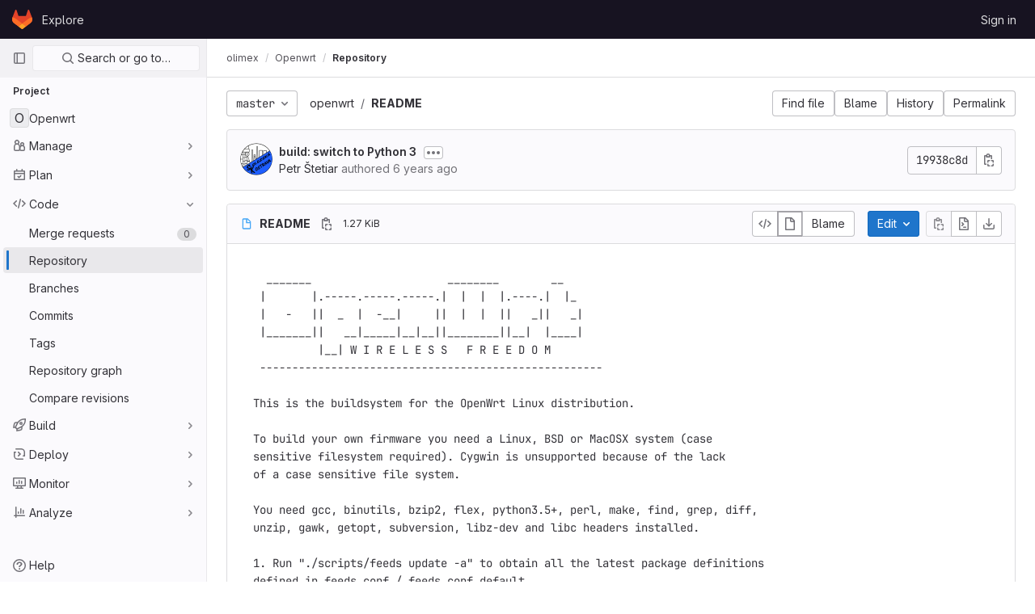

--- FILE ---
content_type: text/javascript; charset=utf-8
request_url: https://gitlab.olimex.com/assets/webpack/pages.projects.blob.show.405c39f5.chunk.js
body_size: 7205
content:
(this.webpackJsonp=this.webpackJsonp||[]).push([[811,1150],{"0F22":function(t,e,n){"use strict";n.r(e);var i=n("ewH8"),o=n("yi8e"),s=n("GiFX"),a=n("lRsd"),r=n("Ly6N"),c=n("ND+z"),l=n("1cpz"),u=n("30su"),h=n("4lAS"),d=n("MV2A"),p=n("NmEs"),f=n("/lV4");const b=n("ygVz").b.mixin();var g={beginnerLink:"https://about.gitlab.com/blog/2018/01/22/a-beginners-guide-to-continuous-integration/",goToTrackValuePipelines:10,goToTrackValueMergeRequest:20,trackEvent:"click_button",components:{GlModal:l.a,GlSprintf:u.a,GlButton:h.a,GlLink:d.a},mixins:[b],props:{goToPipelinesPath:{type:String,required:!0},projectMergeRequestsPath:{type:String,required:!1,default:""},commitCookie:{type:String,required:!0},humanAccess:{type:String,required:!0},exampleLink:{type:String,required:!0},codeQualityLink:{type:String,required:!0}},data:()=>({trackLabel:"congratulate_first_pipeline"}),computed:{tracking(){return{label:this.trackLabel,property:this.humanAccess}},goToMergeRequestPath(){return this.commitCookiePath||this.projectMergeRequestsPath},commitCookiePath(){const t=Object(p.m)(this.commitCookie);return"true"!==t?t:""}},i18n:{modalTitle:Object(f.a)("That's it, well done!"),pipelinesButton:Object(f.g)("MR widget|See your pipeline in action"),mergeRequestButton:Object(f.g)("MR widget|Back to the merge request"),bodyMessage:Object(f.g)("MR widget|The pipeline will test your code on every commit. A %{codeQualityLinkStart}code quality report%{codeQualityLinkEnd} will appear in your merge requests to warn you about potential code degradations."),helpMessage:Object(f.g)("MR widget|Take a look at our %{beginnerLinkStart}Beginner's Guide to Continuous Integration%{beginnerLinkEnd} and our %{exampleLinkStart}examples of GitLab CI/CD%{exampleLinkEnd} to learn more.")},mounted(){this.track(),this.disableModalFromRenderingAgain()},methods:{disableModalFromRenderingAgain(){Object(p.L)(this.commitCookie)}}},m=n("tBpV"),k=Object(m.a)(g,(function(){var t=this,e=t._self._c;return e("gl-modal",{attrs:{visible:"",size:"sm","modal-id":"success-pipeline-modal-id-not-used"},scopedSlots:t._u([{key:"modal-title",fn:function(){return[t._v("\n    "+t._s(t.$options.i18n.modalTitle)+"\n    "),e("gl-emoji",{staticClass:"gl-vertical-align-baseline gl-reset-font-size gl-mr-1",attrs:{"data-name":"tada"}})]},proxy:!0},{key:"modal-footer",fn:function(){return[t.projectMergeRequestsPath?e("gl-button",{ref:"goToMergeRequest",attrs:{href:t.goToMergeRequestPath,"data-track-property":t.humanAccess,"data-track-value":t.$options.goToTrackValueMergeRequest,"data-track-action":t.$options.trackEvent,"data-track-label":t.trackLabel}},[t._v("\n      "+t._s(t.$options.i18n.mergeRequestButton)+"\n    ")]):t._e(),t._v(" "),e("gl-button",{ref:"goToPipelines",attrs:{href:t.goToPipelinesPath,variant:"confirm","data-track-property":t.humanAccess,"data-track-value":t.$options.goToTrackValuePipelines,"data-track-action":t.$options.trackEvent,"data-track-label":t.trackLabel}},[t._v("\n      "+t._s(t.$options.i18n.pipelinesButton)+"\n    ")])]},proxy:!0}])},[t._v(" "),e("p",[e("gl-sprintf",{attrs:{message:t.$options.i18n.bodyMessage},scopedSlots:t._u([{key:"codeQualityLink",fn:function({content:n}){return[e("gl-link",{attrs:{href:t.codeQualityLink,target:"_blank"}},[t._v(t._s(n))])]}}])})],1),t._v(" "),e("gl-sprintf",{attrs:{message:t.$options.i18n.helpMessage},scopedSlots:t._u([{key:"beginnerLink",fn:function({content:n}){return[e("gl-link",{attrs:{href:t.$options.beginnerLink,target:"_blank"}},[t._v("\n        "+t._s(n)+"\n      ")])]}},{key:"exampleLink",fn:function({content:n}){return[e("gl-link",{attrs:{href:t.exampleLink,target:"_blank"}},[t._v("\n        "+t._s(n)+"\n      ")])]}}])})],1)}),[],!1,null,null,null).exports,v=n("MA/v"),j=n("cE/5"),O=n("5v28"),w=n("YiZF"),y=n("gpiL"),P=n("m4yQ"),S=n("PPqY"),C=n("kYRv"),B=(n("ILhG"),n("Iixh")),E=n("2o4f"),L=n("lOtA"),T=n("3twG"),q=n("c0EM"),R=n("b4aW");i.default.use(o.b),i.default.use(s.b),i.default.use(a.a);const M=new s.b({defaultClient:Object(O.b)()}),A=new a.a({mode:"history"}),_=document.querySelector("#js-view-blob-app");if(function(){const t=document.getElementById("js-tree-ref-switcher");if(!t)return!1;const{projectId:e,projectRootPath:n,ref:o,refType:s}=t.dataset;new i.default({el:t,render:t=>t(L.a,{props:{projectId:e,value:s?Object(T.D)("refs",s,o):o,useSymbolicRefNames:!0,queryParams:{sort:"updated_desc"}},on:{input(t){Object(T.V)(Object(E.a)(n,o,t))}}})})}(),Object(R.a)(),_){const{blobPath:t,projectPath:e,targetBranch:n,originalBranch:o,resourceId:s,userId:a,explainCodeAvailable:c,refType:l,...u}=_.dataset;new i.default({el:_,store:Object(B.a)(),router:A,apolloProvider:M,provide:{highlightWorker:gon.features.highlightJsWorker?new q.a:null,targetBranch:n,originalBranch:o,resourceId:s,userId:a,explainCodeAvailable:Object(p.J)(c),...Object(r.a)(u)},render:n=>n(C.a,{props:{path:t,projectPath:e,refType:l}})}),Object(v.initAuxiliaryViewer)(),Object(w.a)()}else new v.BlobViewer,Object(w.a)();!function(){const t=document.getElementById("js-fork-info");if(!t)return null;const{projectPath:e,selectedBranch:n,sourceName:o,sourcePath:s,sourceDefaultBranch:a,canSyncBranch:r,aheadComparePath:c,behindComparePath:l,createMrPath:u,viewMrPath:h}=t.dataset;new i.default({el:t,apolloProvider:M,render:t=>t(y.a,{props:{canSyncBranch:Object(p.J)(r),projectPath:e,selectedBranch:n,sourceName:o,sourcePath:s,sourceDefaultBranch:a,aheadComparePath:c,behindComparePath:l,createMrPath:u,viewMrPath:h}})})}();const x=document.querySelector(".js-commit-pipeline-status"),I=document.querySelector(".js-ci-status-badge-legacy");I&&(I.remove(),new i.default({el:x,components:{CommitPipelineStatus:S.a},render:t=>t("commit-pipeline-status",{props:{endpoint:x.dataset.endpoint}})})),Object(P.default)({el:document.getElementById("js-blob-web-ide-link")}),j.a.fetch();const D=document.getElementById("js-code-navigation");if(D&&!_){const{codeNavigationPath:t,blobPath:e,definitionPathPrefix:i}=D.dataset;n.e(1306).then(n.bind(null,"uOOt")).then((function(n){return n.default({blobs:[{path:e,codeNavigationPath:t}],definitionPathPrefix:i})}))}const $=document.querySelector(".js-success-pipeline-modal");$&&new i.default({el:$,render:t=>t(k,{props:{...$.dataset}})});const N=document.querySelector(".js-table-contents");N&&new i.default({el:N,render:t=>t(c.a)});var V=n("mD7r"),z=n("vcM6");Object(V.a)(),i.default.use(s.b),i.default.use(a.a);const F=new s.b({defaultClient:Object(O.b)()}),G=new a.a({mode:"history"}),Q=document.querySelector("#js-code-owners");if(Q){const{blobPath:t,projectPath:e,branch:n,canViewBranchRules:o,branchRulesPath:s}=Q.dataset;new i.default({el:document.getElementById("js-code-owners"),apolloProvider:F,router:G,render:i=>i(z.a,{props:{filePath:t,projectPath:e,branch:n,canViewBranchRules:o,branchRulesPath:s}})})}},166:function(t,e,n){n("HVBj"),n("tGlJ"),t.exports=n("0F22")},GY8p:function(t,e){t.exports=function(t,e,n){for(var i=-1,o=null==t?0:t.length;++i<o;)if(n(e,t[i]))return!0;return!1}},ILhG:function(t,e,n){"use strict";var i=n("U5ZW");Object(i.a)()},OQnh:function(t,e,n){"use strict";n.d(e,"a",(function(){return I}));var i,o=n("8ENL"),s=n("0zRR"),a=n("MtBe"),r=n("h3Ey"),c=n("fkuG"),l=n("dOr5"),u=n("o/E4"),h=n("QXXq"),d=n("vI7E"),p=n("7bmO"),f=n("ua/H"),b=n("DXSV"),g=n("6iM1"),m=n("EQ0+"),k=n("lgrP"),v={css:!0,enterClass:"",enterActiveClass:"collapsing",enterToClass:"collapse show",leaveClass:"collapse show",leaveActiveClass:"collapsing",leaveToClass:"collapse"},j={enter:function(t){Object(u.F)(t,"height",0),Object(u.B)((function(){Object(u.w)(t),Object(u.F)(t,"height","".concat(t.scrollHeight,"px"))}))},afterEnter:function(t){Object(u.A)(t,"height")},leave:function(t){Object(u.F)(t,"height","auto"),Object(u.F)(t,"display","block"),Object(u.F)(t,"height","".concat(Object(u.i)(t).height,"px")),Object(u.w)(t),Object(u.F)(t,"height",0)},afterLeave:function(t){Object(u.A)(t,"height")}},O={appear:Object(f.b)(c.g,!1)},w=Object(o.c)({name:s.l,functional:!0,props:O,render:function(t,e){var n=e.props,i=e.data,o=e.children;return t("transition",Object(k.a)(i,{props:v,on:j},{props:n}),o)}});function y(t,e){var n=Object.keys(t);if(Object.getOwnPropertySymbols){var i=Object.getOwnPropertySymbols(t);e&&(i=i.filter((function(e){return Object.getOwnPropertyDescriptor(t,e).enumerable}))),n.push.apply(n,i)}return n}function P(t){for(var e=1;e<arguments.length;e++){var n=null!=arguments[e]?arguments[e]:{};e%2?y(Object(n),!0).forEach((function(e){S(t,e,n[e])})):Object.getOwnPropertyDescriptors?Object.defineProperties(t,Object.getOwnPropertyDescriptors(n)):y(Object(n)).forEach((function(e){Object.defineProperty(t,e,Object.getOwnPropertyDescriptor(n,e))}))}return t}function S(t,e,n){return e in t?Object.defineProperty(t,e,{value:n,enumerable:!0,configurable:!0,writable:!0}):t[e]=n,t}var C=Object(h.d)(s.k,"toggle"),B=Object(h.d)(s.k,"request-state"),E=Object(h.e)(s.k,"accordion"),L=Object(h.e)(s.k,"state"),T=Object(h.e)(s.k,"sync-state"),q=Object(d.a)("visible",{type:c.g,defaultValue:!1}),R=q.mixin,M=q.props,A=q.prop,_=q.event,x=Object(f.c)(Object(p.m)(P(P(P({},b.b),M),{},{accordion:Object(f.b)(c.r),appear:Object(f.b)(c.g,!1),isNav:Object(f.b)(c.g,!1),tag:Object(f.b)(c.r,"div")})),s.k),I=Object(o.c)({name:s.k,mixins:[b.a,R,m.a,g.a],props:x,data:function(){return{show:this[A],transitioning:!1}},computed:{classObject:function(){var t=this.transitioning;return{"navbar-collapse":this.isNav,collapse:!t,show:this.show&&!t}},slotScope:function(){var t=this;return{visible:this.show,close:function(){t.show=!1}}}},watch:(i={},S(i,A,(function(t){t!==this.show&&(this.show=t)})),S(i,"show",(function(t,e){t!==e&&this.emitState()})),i),created:function(){this.show=this[A]},mounted:function(){var t=this;this.show=this[A],this.listenOnRoot(C,this.handleToggleEvent),this.listenOnRoot(E,this.handleAccordionEvent),this.isNav&&(this.setWindowEvents(!0),this.handleResize()),this.$nextTick((function(){t.emitState()})),this.listenOnRoot(B,(function(e){e===t.safeId()&&t.$nextTick(t.emitSync)}))},updated:function(){this.emitSync()},deactivated:function(){this.isNav&&this.setWindowEvents(!1)},activated:function(){this.isNav&&this.setWindowEvents(!0),this.emitSync()},beforeDestroy:function(){this.show=!1,this.isNav&&a.h&&this.setWindowEvents(!1)},methods:{setWindowEvents:function(t){Object(h.c)(t,window,"resize",this.handleResize,r.U),Object(h.c)(t,window,"orientationchange",this.handleResize,r.U)},toggle:function(){this.show=!this.show},onEnter:function(){this.transitioning=!0,this.$emit(r.M)},onAfterEnter:function(){this.transitioning=!1,this.$emit(r.N)},onLeave:function(){this.transitioning=!0,this.$emit(r.t)},onAfterLeave:function(){this.transitioning=!1,this.$emit(r.s)},emitState:function(){var t=this.show,e=this.accordion,n=this.safeId();this.$emit(_,t),this.emitOnRoot(L,n,t),e&&t&&this.emitOnRoot(E,n,e)},emitSync:function(){this.emitOnRoot(T,this.safeId(),this.show)},checkDisplayBlock:function(){var t=this.$el,e=Object(u.p)(t,"show");Object(u.y)(t,"show");var n="block"===Object(u.k)(t).display;return e&&Object(u.b)(t,"show"),n},clickHandler:function(t){var e=t.target;this.isNav&&e&&"block"===Object(u.k)(this.$el).display&&(!Object(u.v)(e,".nav-link,.dropdown-item")&&!Object(u.e)(".nav-link,.dropdown-item",e)||this.checkDisplayBlock()||(this.show=!1))},handleToggleEvent:function(t){t===this.safeId()&&this.toggle()},handleAccordionEvent:function(t,e){var n=this.accordion,i=this.show;if(n&&n===e){var o=t===this.safeId();(o&&!i||!o&&i)&&this.toggle()}},handleResize:function(){this.show="block"===Object(u.k)(this.$el).display}},render:function(t){var e=this.appear,n=t(this.tag,{class:this.classObject,directives:[{name:"show",value:this.show}],attrs:{id:this.safeId()},on:{click:this.clickHandler}},this.normalizeSlot(l.e,this.slotScope));return t(w,{props:{appear:e},on:{enter:this.onEnter,afterEnter:this.onAfterEnter,leave:this.onLeave,afterLeave:this.onAfterLeave}},[n])}})},PPqY:function(t,e,n){"use strict";var i=n("LLbv"),o=n("FkSe"),s=n("99pJ"),a=n.n(s),r=n("jlnU"),c=n("hqF9"),l=n("/lV4"),u=n("iM2x"),h=n("2ibD");class d{constructor(t){this.endpoint=t}fetchData(){return h.a.get(this.endpoint)}}var p={directives:{GlTooltip:i.a},components:{CiIcon:u.a,GlLoadingIcon:o.a},props:{endpoint:{type:String,required:!0}},data:()=>({ciStatus:{},isLoading:!0}),computed:{statusTitle(){return Object(l.h)(Object(l.g)("PipelineStatusTooltip|Pipeline: %{ciStatus}"),{ciStatus:this.ciStatus.text})}},mounted(){this.service=new d(this.endpoint),this.initPolling()},beforeDestroy(){this.poll.stop()},methods:{successCallback(t){const{pipelines:e}=t.data;e.length>0&&(this.ciStatus=e[0].details.status),this.isLoading=!1},errorCallback(){this.ciStatus={text:Object(l.a)("not found"),icon:"status_notfound",group:"notfound"},this.isLoading=!1,Object(r.createAlert)({message:Object(l.a)("Something went wrong on our end")})},initPolling(){var t=this;this.poll=new c.a({resource:this.service,method:"fetchData",successCallback:function(e){return t.successCallback(e)},errorCallback:this.errorCallback}),a.a.hidden()?this.fetchPipelineCommitData():(this.isLoading=!0,this.poll.makeRequest()),a.a.change((function(){a.a.hidden()?t.poll.stop():t.poll.restart()}))},fetchPipelineCommitData(){this.service.fetchData().then(this.successCallback).catch(this.errorCallback)}}},f=n("tBpV"),b=Object(f.a)(p,(function(){var t=this._self._c;return t("div",{staticClass:"gl-ml-5"},[this.isLoading?t("gl-loading-icon",{attrs:{size:"sm",label:"Loading pipeline status"}}):t("a",{attrs:{href:this.ciStatus.details_path}},[t("ci-icon",{attrs:{status:this.ciStatus,title:this.statusTitle,"aria-label":this.statusTitle}})],1)],1)}),[],!1,null,null,null);e.a=b.exports},QPL1:function(t,e,n){var i=n("pFYY"),o=n("KZGt"),s=n("1XSk"),a=i&&1/s(new i([,-0]))[1]==1/0?function(t){return new i(t)}:o;t.exports=a},Tctl:function(t,e,n){"use strict";var i=n("EmJ/"),o=n.n(i);const s={openButtons:[],forkButtons:[],cancelButtons:[],suggestionSections:[],actionTextPieces:[]};e.a=class{constructor(t){this.elementMap={...s,...t},this.onOpenButtonClick=this.onOpenButtonClick.bind(this),this.onCancelButtonClick=this.onCancelButtonClick.bind(this)}init(){return this.bindEvents(),this}bindEvents(){o()(this.elementMap.openButtons).on("click",this.onOpenButtonClick),o()(this.elementMap.cancelButtons).on("click",this.onCancelButtonClick)}showSuggestionSection(t,e="edit"){o()(this.elementMap.suggestionSections).removeClass("hidden"),o()(this.elementMap.forkButtons).attr("href",t),o()(this.elementMap.actionTextPieces).text(e)}hideSuggestionSection(){o()(this.elementMap.suggestionSections).addClass("hidden")}onOpenButtonClick(t){const e=o()(t.currentTarget).attr("data-fork-path"),n=o()(t.currentTarget).attr("data-action");this.showSuggestionSection(e,n)}onCancelButtonClick(){this.hideSuggestionSection()}destroy(){o()(this.elementMap.openButtons).off("click",this.onOpenButtonClick),o()(this.elementMap.cancelButtons).off("click",this.onCancelButtonClick)}}},YiZF:function(t,e,n){"use strict";var i=n("Erny"),o=n("fXLe"),s=n("CX32"),a=n("Tctl"),r=n("erMc"),c=n("0hIY");e.a=function(){new c.a,new r.a(document.querySelector("#blob-content-holder"),".file-line-num[data-line-number], .file-line-num[data-line-number] *",document.querySelectorAll(".js-data-file-blob-permalink-url, .js-blob-blame-link"));const t=document.querySelector(".js-data-file-blob-permalink-url"),e=t&&t.getAttribute("href");Object(i.a)(s.a),Object(i.a)(o.a,{fileBlobPermalinkUrl:e,fileBlobPermalinkUrlElement:t}),new a.a({openButtons:document.querySelectorAll(".js-edit-blob-link-fork-toggler"),forkButtons:document.querySelectorAll(".js-fork-suggestion-button"),cancelButtons:document.querySelectorAll(".js-cancel-fork-suggestion-button"),suggestionSections:document.querySelectorAll(".js-file-fork-suggestion-section"),actionTextPieces:document.querySelectorAll(".js-file-fork-suggestion-section-action")}).init()}},YqVM:function(t,e,n){var i=n("nHTl"),o=n("dA+0");t.exports=function(t,e){return t&&t.length?o(t,i(e,2)):[]}},aOF2:function(t,e,n){"use strict";var i=n("OQnh"),o=n("Pyw5"),s=n.n(o);const a={name:"GlCollapse",components:{BCollapse:i.a},model:{prop:"visible",event:"input"},props:{visible:{type:Boolean,default:!1,required:!1}}};const r=s()({render:function(){var t=this.$createElement;return(this._self._c||t)("b-collapse",this._g(this._b({attrs:{visible:this.visible}},"b-collapse",this.$attrs,!1),this.$listeners),[this._t("default")],2)},staticRenderFns:[]},void 0,a,void 0,!1,void 0,!1,void 0,void 0,void 0);e.a=r},"as/T":function(t,e,n){"use strict";n.d(e,"a",(function(){return r}));var i=n("ewH8"),o=n("FkSe"),s=n("/lV4");const a=function(t){var e;return null===(e=o.a.props[t])||void 0===e?void 0:e.default},r=function({inline:t=a("inline"),color:e=a("color"),size:n=a("size"),classes:r=[],label:c=Object(s.a)("Loading")}={}){const l=document.createElement("div"),u=new i.default({el:l,render:i=>i(o.a,{class:r,props:{inline:t,color:e,size:n,label:c}})});u.$forceUpdate();const h=u.$el.cloneNode(!0);return u.$destroy(),h}},"cE/5":function(t,e,n){"use strict";n.d(e,"a",(function(){return u}));n("TPye"),n("ZzK0"),n("z6RN"),n("BzOf"),n("UezY"),n("hG7+");var i=n("EmJ/"),o=n.n(i),s=n("jlnU"),a=n("2ibD"),r=n("3twG"),c=n("as/T"),l=n("/lV4");class u{static fetch(){const t=o()(".js-signature-container");if(0===t.length)return Promise.resolve();const e=o()(".js-loading-signature-badge");e.html(Object(c.a)()),e.children().attr("aria-label",Object(l.a)("Loading"));const n=function(){return Object(s.createAlert)({message:Object(l.a)("An error occurred while loading commit signatures")})},i=t.data("signaturesPath");if(!i)return n(),Promise.reject(new Error(Object(l.a)("Missing commit signatures endpoint!")));const u=Object(r.H)(t.serialize());return a.a.get(i,{params:u}).then((function({data:t}){t.signatures.forEach((function(t){e.filter(`[data-commit-sha="${t.commit_sha}"]`).replaceWith(t.html)}))})).catch(n)}}},"dA+0":function(t,e,n){var i=n("4O6w"),o=n("QPeP"),s=n("GY8p"),a=n("5PFN"),r=n("QPL1"),c=n("1XSk");t.exports=function(t,e,n){var l=-1,u=o,h=t.length,d=!0,p=[],f=p;if(n)d=!1,u=s;else if(h>=200){var b=e?null:r(t);if(b)return c(b);d=!1,u=a,f=new i}else f=e?[]:p;t:for(;++l<h;){var g=t[l],m=e?e(g):g;if(g=n||0!==g?g:0,d&&m==m){for(var k=f.length;k--;)if(f[k]===m)continue t;e&&f.push(m),p.push(g)}else u(f,m,n)||(f!==p&&f.push(m),p.push(g))}return p}},hqF9:function(t,e,n){"use strict";n.d(e,"a",(function(){return s}));var i=n("NmEs"),o=n("QwBj");class s{constructor(t={}){this.options=t,this.options.data=t.data||{},this.options.notificationCallback=t.notificationCallback||function(){},this.intervalHeader="POLL-INTERVAL",this.timeoutID=null,this.canPoll=!0}checkConditions(t){var e=this;const n=Object(i.I)(t.headers),s=parseInt(n[this.intervalHeader],10);s>0&&-1!==o.o.indexOf(t.status)&&this.canPoll&&(this.timeoutID&&clearTimeout(this.timeoutID),this.timeoutID=setTimeout((function(){e.makeRequest()}),s)),this.options.successCallback(t)}makeDelayedRequest(t=0){var e=this;this.timeoutID=setTimeout((function(){return e.makeRequest()}),t)}makeRequest(){var t=this;const{resource:e,method:n,data:i,errorCallback:s,notificationCallback:a}=this.options;return a(!0),e[n](i).then((function(e){t.checkConditions(e),a(!1)})).catch((function(t){a(!1),t.status!==o.a&&s(t)}))}stop(){this.canPoll=!1,clearTimeout(this.timeoutID)}enable(t){t&&t.data&&(this.options.data=t.data),this.canPoll=!0,t&&t.response&&this.checkConditions(t.response)}restart(t){this.enable(t),this.makeRequest()}}},mD7r:function(t,e,n){"use strict";n("byxs");var i=n("EmJ/"),o=n.n(i),s=n("jlnU"),a=n("2ibD"),r=n("ejAS"),c=n("/lV4");e.a=function(){const t=document.getElementById("js-file-lock");if(t){const{toggle_path:e,path:n}=JSON.parse(t.innerHTML);!function(t,e){o()("a.path-lock").on("click",(async function(n){n.preventDefault();const{dataset:i}=n.target,o="lock"===i.state?Object(c.a)("Are you sure you want to lock %{path}?"):Object(c.a)("Are you sure you want to unlock %{path}?");await Object(r.a)(Object(c.h)(o,{path:e}))&&a.a.post(t,{path:e}).then((function(){window.location.reload()})).catch((function(){return Object(s.createAlert)({message:Object(c.a)("An error occurred while initializing path locks")})}))}))}(e,n)}}}},[[166,1,0,2,5,16,32,105,117,126,143,186,187]]]);
//# sourceMappingURL=pages.projects.blob.show.405c39f5.chunk.js.map

--- FILE ---
content_type: text/javascript; charset=utf-8
request_url: https://gitlab.olimex.com/assets/webpack/commons-pages.projects.blob.show-pages.projects.show-pages.projects.snippets.show-pages.projects.tre-c684fcf6.f4257426.chunk.js
body_size: 16910
content:
(this.webpackJsonp=this.webpackJsonp||[]).push([[117],{"1fc5":function(e,t,i){"use strict";var r=i("8ENL"),o=i("lgrP"),n=i("0zRR"),s=i("fkuG"),a=i("7bmO"),l=i("ua/H"),c=i("ofGl");function d(e,t){var i=Object.keys(e);if(Object.getOwnPropertySymbols){var r=Object.getOwnPropertySymbols(e);t&&(r=r.filter((function(t){return Object.getOwnPropertyDescriptor(e,t).enumerable}))),i.push.apply(i,r)}return i}function u(e){for(var t=1;t<arguments.length;t++){var i=null!=arguments[t]?arguments[t]:{};t%2?d(Object(i),!0).forEach((function(t){p(e,t,i[t])})):Object.getOwnPropertyDescriptors?Object.defineProperties(e,Object.getOwnPropertyDescriptors(i)):d(Object(i)).forEach((function(t){Object.defineProperty(e,t,Object.getOwnPropertyDescriptor(i,t))}))}return e}function p(e,t,i){return t in e?Object.defineProperty(e,t,{value:i,enumerable:!0,configurable:!0,writable:!0}):e[t]=i,e}var b=Object(l.c)(Object(a.m)(u(u({},Object(a.k)(c.b,["size"])),{},{ariaRole:Object(l.b)(s.r,"group"),size:Object(l.b)(s.r),tag:Object(l.b)(s.r,"div"),vertical:Object(l.b)(s.g,!1)})),n.g),f=Object(r.c)({name:n.g,functional:!0,props:b,render:function(e,t){var i=t.props,r=t.data,n=t.children;return e(i.tag,Object(o.a)(r,{class:p({"btn-group":!i.vertical,"btn-group-vertical":i.vertical},"btn-group-".concat(i.size),i.size),attrs:{role:i.ariaRole}}),n)}}),m=i("Pyw5");const g={name:"GlButtonGroup",components:{BButtonGroup:f}};const h=i.n(m)()({render:function(){var e=this.$createElement;return(this._self._c||e)("b-button-group",this._g(this._b({},"b-button-group",this.$attrs,!1),this.$listeners),[this._t("default")],2)},staticRenderFns:[]},void 0,g,void 0,!1,void 0,!1,void 0,void 0,void 0);t.a=h},"5QKO":function(e,t,i){"use strict";var r=i("bOix");t.a={methods:{timeFormatted:(e,t)=>Object(r.I)(t).format(e,r.nb),tooltipTitle:e=>r.S.asDateTimeFull.format(e)}}},"67aS":function(e,t,i){"use strict";var r=i("FkSe"),o=i("Mp8J"),n=i("MA/v"),s=i("RQlu"),a=i("NmEs"),l=i("D+x4"),c=i("i1z4"),d=i("0ch9"),u={props:{content:{type:String,required:!1,default:null},richViewer:{type:String,default:"",required:!1},type:{type:String,required:!0},isRawContent:{type:Boolean,default:!1,required:!1},fileName:{type:String,required:!1,default:""},hideLineNumbers:{type:Boolean,required:!1,default:!1}},mounted(){c.a.$emit(d.A)}};var p={components:{MarkdownFieldView:s.a},directives:{SafeHtml:o.a},mixins:[u],data:()=>({isLoading:!0,initialContent:null,remainingContent:[]}),computed:{rawContent(){return this.initialContent||this.richViewer||this.content},isMarkup(){return"markup"===this.type}},created(){this.optimizeMarkupRendering()},mounted(){this.renderRemainingMarkup(),Object(n.handleBlobRichViewer)(this.$refs.content,this.type)},methods:{optimizeMarkupRendering(){if(!this.isMarkup)return;const e=document.createElement("div");e.innerHTML=Object(l.b)(this.rawContent,this.$options.safeHtmlConfig);const t=e.querySelector(".js-markup-content");if(!t)return;const i=[...t.childNodes].slice(0,20);this.remainingContent=[...t.childNodes].slice(20),t.innerHTML="",t.append(...i),this.initialContent=e.outerHTML},renderRemainingMarkup(){var e=this;if(!this.isMarkup||!this.remainingContent.length)return void this.onContentLoaded();const t=this.$refs.content.$el.querySelector(".js-markup-content");for(let i=0;i<this.remainingContent.length;i+=20){const r=i+20,o=this.remainingContent.slice(i,r);setTimeout((function(){t.append(...o),r<e.remainingContent.length||e.onContentLoaded()}),i)}},onContentLoaded(){this.$emit("richContentLoaded"),Object(a.q)(),this.isLoading=!1}},safeHtmlConfig:{ADD_TAGS:["gl-emoji","copy-code"]}},b=i("tBpV"),f=Object(b.a)(p,(function(){return(0,this._self._c)("markdown-field-view",{directives:[{name:"safe-html",rawName:"v-safe-html:[$options.safeHtmlConfig]",value:this.rawContent,expression:"rawContent",arg:this.$options.safeHtmlConfig}],ref:"content",attrs:{"is-loading":this.isLoading}})}),[],!1,null,null,null).exports,m={name:"SimpleViewer",components:{GlIcon:i("s1D3").a},directives:{SafeHtml:o.a},mixins:[u],inject:["blobHash"],data:()=>({highlightedLine:null}),computed:{lineNumbers(){return this.content.split("\n").length}},mounted(){const{hash:e}=window.location;e&&this.scrollToLine(e,!0)},methods:{scrollToLine(e,t=!1){const i=e&&this.$el.querySelector(e),r=this.highlightedLine;i&&(r&&r.classList.remove("hll"),i.classList.add("hll"),this.highlightedLine=i,t&&i.scrollIntoView({behavior:"smooth",block:"center"}))}},userColorScheme:window.gon.user_color_scheme},g=Object(b.a)(m,(function(){var e=this,t=e._self._c;return t("div",[t("div",{staticClass:"file-content code js-syntax-highlight",class:e.$options.userColorScheme},[e.hideLineNumbers?e._e():t("div",{staticClass:"line-numbers gl-pt-0!"},e._l(e.lineNumbers,(function(i){return t("a",{key:i,staticClass:"diff-line-num js-line-number",attrs:{id:"L"+i,href:"#LC"+i,"data-line-number":i},on:{click:function(t){return e.scrollToLine("#LC"+i)}}},[t("gl-icon",{attrs:{size:12,name:"link"}}),e._v("\n        "+e._s(i)+"\n      ")],1)})),0),e._v(" "),t("div",{staticClass:"blob-content"},[t("pre",{staticClass:"code highlight gl-p-0! gl-display-flex"},[t("code",{directives:[{name:"safe-html",rawName:"v-safe-html",value:e.content,expression:"content"}],attrs:{"data-blob-hash":e.blobHash}})])])])])}),[],!1,null,null,null).exports,h=(i("B++/"),i("z6RN"),i("47t/"),i("30su")),v=i("MV2A"),w=i("/lV4"),y=i("7bJy"),k={components:{GlSprintf:h.a,GlLink:v.a},props:{viewerError:{type:String,required:!0},blob:{type:Object,required:!1,default:function(){return{}}}},computed:{notStoredExternally(){return this.viewerError!==y.c.REASONS.EXTERNAL.id},renderErrorReason(){var e=this;const t=Object.keys(y.c.REASONS).find((function(t){return y.c.REASONS[t].id===e.viewerError})),i=y.c.REASONS[t].text;return this.notStoredExternally?i:i[this.blob.externalStorage||"default"]},renderErrorOptions(){return[{...y.c.OPTIONS.LOAD,condition:this.shouldShowLoadBtn},{...y.c.OPTIONS.SHOW_SOURCE,condition:this.shouldShowSourceBtn},{...y.c.OPTIONS.DOWNLOAD,href:this.blob.rawPath}]},shouldShowLoadBtn(){return this.viewerError===y.c.REASONS.COLLAPSED.id},shouldShowSourceBtn(){return this.blob.richViewer&&this.blob.renderedAsText&&this.notStoredExternally}},errorMessage:Object(w.a)("This content could not be displayed because %{reason}. You can %{options} instead.")},j=Object(b.a)(k,(function(){var e=this,t=e._self._c;return t("div",{staticClass:"file-content code"},[t("div",{staticClass:"text-center py-4"},[t("gl-sprintf",{attrs:{message:e.$options.errorMessage},scopedSlots:e._u([{key:"reason",fn:function(){return[e._v(e._s(e.renderErrorReason))]},proxy:!0},{key:"options",fn:function(){return[e._l(e.renderErrorOptions,(function(i){return[i.condition?t("span",{key:i.text},[t("gl-link",{attrs:{href:i.href,target:i.target,"data-test-id":"option-"+i.id},on:{click:function(t){i.event&&e.$emit(i.event)}}},[e._v(e._s(i.text))]),e._v("\n            "+e._s(i.conjunction)+"\n          ")],1):e._e()]}))]},proxy:!0}])})],1)])}),[],!1,null,null,null).exports,_={name:"BlobContent",components:{GlLoadingIcon:r.a,BlobContentError:j},props:{blob:{type:Object,required:!1,default:function(){return{}}},content:{type:String,default:"",required:!1},isRawContent:{type:Boolean,default:!1,required:!1},richViewer:{type:String,default:"",required:!1},loading:{type:Boolean,default:!0,required:!1},activeViewer:{type:Object,required:!0},hideLineNumbers:{type:Boolean,required:!1,default:!1}},data:()=>({richContentLoaded:!1}),computed:{viewer(){switch(this.activeViewer.type){case"rich":return f;default:return g}},viewerError(){return this.activeViewer.renderError},isContentLoaded(){return this.activeViewer.type===y.i?!this.loading&&this.richContentLoaded:!this.loading}},BLOB_RENDER_EVENT_LOAD:y.d,BLOB_RENDER_EVENT_SHOW_SOURCE:y.e},O=Object(b.a)(_,(function(){var e=this,t=e._self._c;return t("div",{staticClass:"blob-viewer",attrs:{"data-type":e.activeViewer.type,"data-loaded":e.isContentLoaded}},[e.loading?t("gl-loading-icon",{staticClass:"my-4 mx-auto",attrs:{size:"lg",color:"dark"}}):[e.viewerError?t("blob-content-error",{attrs:{"viewer-error":e.viewerError,blob:e.blob},on:e._d({},[e.$options.BLOB_RENDER_EVENT_LOAD,function(t){return e.$emit(e.$options.BLOB_RENDER_EVENT_LOAD)},e.$options.BLOB_RENDER_EVENT_SHOW_SOURCE,function(t){return e.$emit(e.$options.BLOB_RENDER_EVENT_SHOW_SOURCE)}])}):t(e.viewer,{ref:"contentViewer",tag:"component",attrs:{content:e.content,"rich-viewer":e.richViewer,"is-raw-content":e.isRawContent,"file-name":e.blob.name,type:e.activeViewer.fileType,"hide-line-numbers":e.hideLineNumbers,"data-testid":"blob-viewer-file-content"},on:{richContentLoaded:function(t){e.richContentLoaded=!0}}})]],2)}),[],!1,null,null,null);t.a=O.exports},"6L/t":function(e,t,i){"use strict";var r=i("1fc5"),o=i("4lAS"),n=i("LLbv"),s=i("/lV4"),a=i("3twG"),l=i("7bJy"),c={components:{GlButtonGroup:r.a,GlButton:o.a},directives:{GlTooltip:n.a},inject:["blobHash"],props:{rawPath:{type:String,required:!0},activeViewer:{type:String,default:l.k,required:!1},hasRenderError:{type:Boolean,required:!1,default:!1},isBinary:{type:Boolean,required:!1,default:!1},environmentName:{type:String,required:!1,default:null},environmentPath:{type:String,required:!1,default:null},isEmpty:{type:Boolean,required:!1,default:!1},overrideCopy:{type:Boolean,required:!1,default:!1}},computed:{downloadUrl(){return Object(a.Q)({inline:!1},Object(a.K)(this.rawPath,Object(a.o)()))},copyDisabled(){return this.activeViewer===l.i},getBlobHashTarget(){return this.overrideCopy?null:`[data-blob-hash="${this.blobHash}"]`},showCopyButton(){return!this.hasRenderError&&!this.isBinary},environmentTitle(){return Object(s.h)(Object(s.g)("BlobViewer|View on %{environmentName}"),{environmentName:this.environmentName})}},methods:{onCopy(){this.overrideCopy&&this.$emit("copy")}},BTN_COPY_CONTENTS_TITLE:l.f,BTN_DOWNLOAD_TITLE:l.g,BTN_RAW_TITLE:l.h},d=i("tBpV"),u=Object(d.a)(c,(function(){var e=this,t=e._self._c;return t("gl-button-group",{attrs:{"data-testid":"default-actions-container"}},[e.showCopyButton?t("gl-button",{directives:[{name:"gl-tooltip",rawName:"v-gl-tooltip.hover",modifiers:{hover:!0}}],staticClass:"js-copy-blob-source-btn",attrs:{"aria-label":e.$options.BTN_COPY_CONTENTS_TITLE,title:e.$options.BTN_COPY_CONTENTS_TITLE,disabled:e.copyDisabled,"data-clipboard-target":e.getBlobHashTarget,"data-testid":"copy-contents-button",icon:"copy-to-clipboard",category:"primary",variant:"default"},on:{click:e.onCopy}}):e._e(),e._v(" "),e.isBinary?e._e():t("gl-button",{directives:[{name:"gl-tooltip",rawName:"v-gl-tooltip.hover",modifiers:{hover:!0}}],attrs:{"aria-label":e.$options.BTN_RAW_TITLE,title:e.$options.BTN_RAW_TITLE,href:e.rawPath,target:"_blank",icon:"doc-code",category:"primary",variant:"default"}}),e._v(" "),e.isEmpty?e._e():t("gl-button",{directives:[{name:"gl-tooltip",rawName:"v-gl-tooltip.hover",modifiers:{hover:!0}}],attrs:{"aria-label":e.$options.BTN_DOWNLOAD_TITLE,title:e.$options.BTN_DOWNLOAD_TITLE,href:e.downloadUrl,target:"_blank",icon:"download",category:"primary",variant:"default"}}),e._v(" "),e.environmentName&&e.environmentPath?t("gl-button",{directives:[{name:"gl-tooltip",rawName:"v-gl-tooltip.hover",modifiers:{hover:!0}}],attrs:{"aria-label":e.environmentTitle,title:e.environmentTitle,href:e.environmentPath,"data-testid":"environment",target:"_blank",icon:"external-link",category:"primary",variant:"default"}}):e._e()],1)}),[],!1,null,null,null).exports,p=i("FxFN"),b=i("gDA2"),f=i.n(b),m=i("waRY"),g=i.n(m),h=i("Lzak"),v=i("SNRI"),w=i("rK/1"),y={components:{FileIcon:i("9dZE").a,ClipboardButton:w.a,GlBadge:h.a},props:{blob:{type:Object,required:!0},showPath:{type:Boolean,required:!1,default:!0}},computed:{blobSize(){return Object(v.g)(this.blob.size)},gfmCopyText(){return`\`${this.blob.path}\``},showLfsBadge(){return this.blob.storedExternally&&"lfs"===this.blob.externalStorage},fileName(){return this.showPath?this.blob.path:this.blob.name}}},k=Object(d.a)(y,(function(){var e=this,t=e._self._c;return t("div",{staticClass:"file-header-content d-flex align-items-center lh-100"},[e._t("filepath-prepend"),e._v(" "),e.fileName?[t("file-icon",{attrs:{"file-name":e.fileName,size:16,"aria-hidden":"true","css-classes":"gl-mr-3"}}),e._v(" "),t("strong",{staticClass:"file-title-name mr-1 js-blob-header-filepath",attrs:{"data-testid":"file-title-content"}},[e._v(e._s(e.fileName))])]:e._e(),e._v(" "),t("clipboard-button",{attrs:{text:e.blob.path,gfm:e.gfmCopyText,title:e.__("Copy file path"),category:"tertiary","css-class":"gl-mr-2"}}),e._v(" "),t("small",{staticClass:"gl-mr-3"},[e._v(e._s(e.blobSize))]),e._v(" "),e.showLfsBadge?t("gl-badge",[e._v(e._s(e.__("LFS")))]):e._e()],2)}),[],!1,null,null,null).exports,j={components:{GlButtonGroup:r.a,GlButton:o.a},directives:{GlTooltip:n.a},props:{value:{type:String,default:l.k,required:!1},docIcon:{type:String,default:"document",required:!1},showViewerToggles:{type:Boolean,required:!1,default:!1},showBlameToggle:{type:Boolean,required:!1,default:!1}},computed:{isSimpleViewer(){return this.value===l.k},isRichViewer(){return this.value===l.i},isBlameViewer(){return this.value===l.b}},methods:{switchToViewer(e){e===l.b&&this.$emit("blame"),e!==this.value&&this.$emit("input",e)}},SIMPLE_BLOB_VIEWER:l.k,RICH_BLOB_VIEWER:l.i,SIMPLE_BLOB_VIEWER_TITLE:l.l,RICH_BLOB_VIEWER_TITLE:l.j,BLAME_TITLE:l.a,BLAME_VIEWER:l.b},_={components:{ViewerSwitcher:Object(d.a)(j,(function(){var e=this,t=e._self._c;return t("gl-button-group",{staticClass:"js-blob-viewer-switcher mx-2"},[e.showViewerToggles?t("gl-button",{directives:[{name:"gl-tooltip",rawName:"v-gl-tooltip.hover",modifiers:{hover:!0}}],staticClass:"js-blob-viewer-switch-btn",attrs:{"aria-label":e.$options.SIMPLE_BLOB_VIEWER_TITLE,title:e.$options.SIMPLE_BLOB_VIEWER_TITLE,selected:e.isSimpleViewer,icon:"code",category:"primary",variant:"default","data-viewer":"simple"},on:{click:function(t){return e.switchToViewer(e.$options.SIMPLE_BLOB_VIEWER)}}}):e._e(),e._v(" "),e.showViewerToggles?t("gl-button",{directives:[{name:"gl-tooltip",rawName:"v-gl-tooltip.hover",modifiers:{hover:!0}}],staticClass:"js-blob-viewer-switch-btn",attrs:{"aria-label":e.$options.RICH_BLOB_VIEWER_TITLE,title:e.$options.RICH_BLOB_VIEWER_TITLE,selected:e.isRichViewer,icon:e.docIcon,category:"primary",variant:"default","data-viewer":"rich"},on:{click:function(t){return e.switchToViewer(e.$options.RICH_BLOB_VIEWER)}}}):e._e(),e._v(" "),e.showBlameToggle?t("gl-button",{directives:[{name:"gl-tooltip",rawName:"v-gl-tooltip.hover",modifiers:{hover:!0}}],attrs:{title:e.$options.BLAME_TITLE,selected:e.isBlameViewer,category:"primary",variant:"default","data-test-id":"blame-toggle"},on:{click:function(t){return e.switchToViewer(e.$options.BLAME_VIEWER)}}},[e._v(e._s(e.__("Blame")))]):e._e()],1)}),[],!1,null,null,null).exports,DefaultActions:u,BlobFilepath:k,TableOfContents:i("ND+z").a,WebIdeLink:function(){return Promise.all([i.e(105),i.e(126),i.e(1150)]).then(i.bind(null,"Pyc4"))}},apollo:{currentUser:{query:f.a,error(){this.$emit("error")}},gitpodEnabled:{query:g.a,error(){this.$emit("error")}}},props:{blob:{type:Object,required:!0},hideDefaultActions:{type:Boolean,required:!1,default:!1},hideViewerSwitcher:{type:Boolean,required:!1,default:!1},isBinary:{type:Boolean,required:!1,default:!1},activeViewerType:{type:String,required:!1,default:l.k},hasRenderError:{type:Boolean,required:!1,default:!1},showPath:{type:Boolean,required:!1,default:!0},overrideCopy:{type:Boolean,required:!1,default:!1},showForkSuggestion:{type:Boolean,required:!1,default:!1},projectPath:{type:String,required:!1,default:""},projectId:{type:String,required:!1,default:""},showBlameToggle:{type:Boolean,required:!1,default:!1}},data(){return{viewer:this.hideViewerSwitcher?null:this.activeViewerType,gitpodEnabled:!1}},computed:{showDefaultActions(){return!this.hideDefaultActions},showWebIdeLink(){return!this.blob.archived&&this.blob.editBlobPath},isEmpty(){return"0"===this.blob.rawSize},blobSwitcherDocIcon(){var e;return"csv"===(null===(e=this.blob.richViewer)||void 0===e?void 0:e.fileType)?"table":"document"},projectIdAsNumber(){return Object(p.e)(this.projectId)}},watch:{viewer(e,t){e!==l.b&&e!==t&&this.$emit("viewer-changed",e)}},methods:{proxyCopyRequest(){this.$emit("copy")}}},O=Object(d.a)(_,(function(){var e=this,t=e._self._c;return t("div",{staticClass:"js-file-title file-title-flex-parent"},[t("div",{staticClass:"gl-display-flex"},[t("table-of-contents",{staticClass:"gl-pr-2"}),e._v(" "),t("blob-filepath",{attrs:{blob:e.blob,"show-path":e.showPath},scopedSlots:e._u([{key:"filepath-prepend",fn:function(){return[e._t("prepend")]},proxy:!0}],null,!0)})],1),e._v(" "),t("div",{staticClass:"gl-display-flex gl-flex-wrap file-actions"},[e.hideViewerSwitcher?e._e():t("viewer-switcher",e._g({attrs:{"doc-icon":e.blobSwitcherDocIcon,"show-blame-toggle":e.showBlameToggle,"show-viewer-toggles":Boolean(e.blob.simpleViewer&&e.blob.richViewer)},model:{value:e.viewer,callback:function(t){e.viewer=t},expression:"viewer"}},e.$listeners)),e._v(" "),e.showWebIdeLink?t("web-ide-link",e._g({staticClass:"gl-mr-3",attrs:{"show-edit-button":!e.isBinary,"edit-url":e.blob.editBlobPath,"web-ide-url":e.blob.ideEditPath,"needs-to-fork":e.showForkSuggestion,"show-pipeline-editor-button":Boolean(e.blob.pipelineEditorPath),"pipeline-editor-url":e.blob.pipelineEditorPath,"gitpod-url":e.blob.gitpodBlobUrl,"show-gitpod-button":e.gitpodEnabled,"gitpod-enabled":e.currentUser&&e.currentUser.gitpodEnabled,"project-path":e.projectPath,"project-id":e.projectIdAsNumber,"user-preferences-gitpod-path":e.currentUser&&e.currentUser.preferencesGitpodPath,"user-profile-enable-gitpod-path":e.currentUser&&e.currentUser.profileEnableGitpodPath,"is-blob":"","disable-fork-modal":""}},e.$listeners)):e._e(),e._v(" "),e._t("actions"),e._v(" "),e.showDefaultActions?t("default-actions",{attrs:{"raw-path":e.blob.externalStorageUrl||e.blob.rawPath,"active-viewer":e.viewer,"has-render-error":e.hasRenderError,"is-binary":e.isBinary,"environment-name":e.blob.environmentFormattedExternalUrl,"environment-path":e.blob.environmentExternalUrlForRouteMap,"is-empty":e.isEmpty,"override-copy":e.overrideCopy},on:{copy:e.proxyCopyRequest}}):e._e()],2)])}),[],!1,null,null,null);t.a=O.exports},"7bJy":function(e,t,i){"use strict";i.d(t,"f",(function(){return n})),i.d(t,"h",(function(){return s})),i.d(t,"g",(function(){return a})),i.d(t,"k",(function(){return l})),i.d(t,"l",(function(){return c})),i.d(t,"i",(function(){return d})),i.d(t,"j",(function(){return u})),i.d(t,"b",(function(){return p})),i.d(t,"a",(function(){return b})),i.d(t,"d",(function(){return f})),i.d(t,"e",(function(){return m})),i.d(t,"c",(function(){return g}));var r=i("SNRI"),o=i("/lV4");const n=Object(o.a)("Copy file contents"),s=Object(o.a)("Open raw"),a=Object(o.a)("Download"),l="simple",c=Object(o.a)("Display source"),d="rich",u=Object(o.a)("Display rendered file"),p="blame",b=Object(o.a)("Display blame info"),f="force-content-fetch",m="force-switch-viewer",g={REASONS:{COLLAPSED:{id:"collapsed",text:Object(o.h)(Object(o.a)("it is larger than %{limit}"),{limit:Object(r.g)(1048576)})},TOO_LARGE:{id:"too_large",text:Object(o.h)(Object(o.a)("it is larger than %{limit}"),{limit:Object(r.g)(10485760)})},EXTERNAL:{id:"server_side_but_stored_externally",text:{lfs:Object(o.a)("it is stored in LFS"),build_artifact:Object(o.a)("it is stored as a job artifact"),default:Object(o.a)("it is stored externally")}}},OPTIONS:{LOAD:{id:"load",text:Object(o.a)("load it anyway"),conjunction:Object(o.a)("or"),href:"?expanded=true&viewer=simple",target:"",event:f},SHOW_SOURCE:{id:"show_source",text:Object(o.a)("view the source"),conjunction:Object(o.a)("or"),href:"#",target:"",event:m},DOWNLOAD:{id:"download",text:Object(o.a)("download it"),conjunction:"",target:"_blank",condition:!0}}}},"7z1+":function(e,t,i){"use strict";i.d(t,"a",(function(){return c})),i.d(t,"b",(function(){return a})),i.d(t,"c",(function(){return s})),i.d(t,"d",(function(){return l}));var r=i("KFC0"),o=i.n(r),n=i("BglX");const s=e=>Boolean(e)&&(e=>{var t;return(null==e||null===(t=e.text)||void 0===t?void 0:t.length)>0&&!Array.isArray(null==e?void 0:e.items)})(e),a=e=>Boolean(e)&&Array.isArray(e.items)&&Boolean(e.items.length)&&e.items.every(s),l=e=>e.every(s)||e.every(a),c=e=>{let{default:t}=e;if(!o()(t))return!1;const i=t();if(!Array.isArray(i))return!1;const r=i.filter(e=>e.tag);return r.length&&r.every(e=>{return t=e,[n.c,n.b].includes(null===(i=t.type)||void 0===i?void 0:i.name)||"li"===t.type||(e=>{var t,i;return Boolean(e)&&(i=(null===(t=e.componentOptions)||void 0===t?void 0:t.tag)||e.tag,["gl-disclosure-dropdown-group","gl-disclosure-dropdown-item","li"].includes(i))})(e);var t,i})}},"9P+O":function(e,t){const i={html:"html",htm:"html",html_vm:"html",asp:"html",jade:"pug",pug:"pug",md:"markdown",markdown:"markdown",mdown:"markdown",mkd:"markdown",mkdn:"markdown",rst:"markdown",blink:"blink",css:"css",scss:"sass",sass:"sass",less:"less",json:"json",yaml:"yaml",yml:"yaml",xml:"xml",plist:"xml",xsd:"xml",dtd:"xml",xsl:"xml",xslt:"xml",resx:"xml",iml:"xml",xquery:"xml",tmLanguage:"xml",manifest:"xml",project:"xml",png:"image",jpeg:"image",jpg:"image",gif:"image",svg:"image",ico:"image",tif:"image",tiff:"image",psd:"image",psb:"image",ami:"image",apx:"image",bmp:"image",bpg:"image",brk:"image",cur:"image",dds:"image",dng:"image",exr:"image",fpx:"image",gbr:"image",img:"image",jbig2:"image",jb2:"image",jng:"image",jxr:"image",pbm:"image",pgf:"image",pic:"image",raw:"image",webp:"image",js:"javascript",cjs:"javascript",ejs:"javascript",esx:"javascript",mjs:"javascript",jsx:"react",tsx:"react",ini:"settings",dlc:"settings",dll:"settings",config:"settings",conf:"settings",properties:"settings",prop:"settings",settings:"settings",option:"settings",props:"settings",toml:"settings",prefs:"settings",ts:"typescript",cts:"typescript",mts:"typescript",marko:"markojs",pdf:"pdf",xlsx:"table",xls:"table",ods:"table",csv:"table",tsv:"table",vscodeignore:"vscode",vsixmanifest:"vscode",vsix:"vscode",suo:"visualstudio",sln:"visualstudio",csproj:"visualstudio",vb:"visualstudio",pdb:"database",sql:"database",pks:"database",pkb:"database",accdb:"database",mdb:"database",sqlite:"database",cs:"csharp",zip:"zip",tar:"zip",gz:"zip",xz:"zip",bzip2:"zip",gzip:"zip",rar:"zip",tgz:"zip",exe:"exe",msi:"exe",java:"java",jar:"java",jsp:"java",c:"c",m:"c",h:"h",cc:"cpp",cpp:"cpp",mm:"cpp",cxx:"cpp",hpp:"hpp",go:"go",py:"python",url:"url",sh:"console",ksh:"console",csh:"console",tcsh:"console",zsh:"console",bash:"console",bat:"console",cmd:"console",ps1:"powershell",psm1:"powershell",psd1:"powershell",ps1xml:"powershell",psc1:"powershell",pssc:"powershell",gradle:"gradle",doc:"word",docx:"word",odt:"word",rtf:"word",cer:"certificate",cert:"certificate",crt:"certificate",pub:"key",key:"key",pem:"key",asc:"key",gpg:"key",woff:"font",woff2:"font",ttf:"font",eot:"font",suit:"font",otf:"font",bmap:"font",fnt:"font",odttf:"font",ttc:"font",font:"font",fonts:"font",sui:"font",ntf:"font",mrf:"font",lib:"lib",bib:"lib",rb:"ruby",erb:"ruby",fs:"fsharp",fsx:"fsharp",fsi:"fsharp",fsproj:"fsharp",swift:"swift",ino:"arduino",dockerignore:"docker",dockerfile:"docker",tex:"tex",cls:"tex",sty:"tex",pptx:"powerpoint",ppt:"powerpoint",pptm:"powerpoint",potx:"powerpoint",pot:"powerpoint",potm:"powerpoint",ppsx:"powerpoint",ppsm:"powerpoint",pps:"powerpoint",ppam:"powerpoint",ppa:"powerpoint",odp:"powerpoint",webm:"video",mkv:"video",flv:"video",vob:"video",ogv:"video",ogg:"audio",gifv:"video",avi:"video",mov:"video",qt:"video",wmv:"video",yuv:"video",rm:"video",rmvb:"video",mp4:"video",m4v:"video",mpg:"video",mp2:"video",mpeg:"video",mpe:"video",mpv:"video",m2v:"video",vdi:"virtual",vbox:"virtual",ics:"email",mp3:"audio",flac:"audio",m4a:"audio",wma:"audio",aiff:"audio",coffee:"coffee",txt:"document",graphql:"graphql",rs:"rust",raml:"raml",xaml:"xaml",hs:"haskell",kt:"kotlin",kts:"kotlin",patch:"git",lua:"lua",clj:"clojure",cljs:"clojure",groovy:"groovy",r:"r",rmd:"r",dart:"dart",as:"actionscript",mxml:"mxml",ahk:"autohotkey",swf:"flash",swc:"swc",cmake:"cmake",asm:"assembly",a51:"assembly",inc:"assembly",nasm:"assembly",s:"assembly",ms:"assembly",agc:"assembly",ags:"assembly",aea:"assembly",argus:"assembly",mitigus:"assembly",binsource:"assembly",vue:"vue",ml:"ocaml",mli:"ocaml",cmx:"ocaml",lock:"lock",hbs:"handlebars",mustache:"handlebars",pl:"perl",pm:"perl",hx:"haxe",pp:"puppet",ex:"elixir",exs:"elixir",ls:"livescript",erl:"erlang",twig:"twig",jl:"julia",elm:"elm",pure:"purescript",tpl:"smarty",styl:"stylus",re:"reason",rei:"reason",cmj:"bucklescript",merlin:"merlin",v:"verilog",vhd:"verilog",sv:"verilog",svh:"verilog",nb:"mathematica",wl:"wolframlanguage",wls:"wolframlanguage",njk:"nunjucks",nunjucks:"nunjucks",robot:"robot",sol:"solidity",au3:"autoit",haml:"haml",yang:"yang",tf:"terraform",tfvars:"terraform",tfstate:"terraform",applescript:"applescript",cake:"cake",feature:"cucumber",nim:"nim",nimble:"nim",apib:"apiblueprint",apiblueprint:"apiblueprint",tag:"riot",vfl:"vfl",kl:"kl",pcss:"postcss",sss:"postcss",todo:"todo",cfml:"coldfusion",cfc:"coldfusion",lucee:"coldfusion",cabal:"cabal",nix:"nix",slim:"slim",http:"http",rest:"http",rql:"restql",restql:"restql",kv:"kivy",graphcool:"graphcool",sbt:"sbt",cr:"crystal",cu:"cuda",cuh:"cuda",log:"log"},r={"gradle.kts":"gradle","md.rendered":"markdown","markdown.rendered":"markdown","mdown.rendered":"markdown","mkd.rendered":"markdown","mkdn.rendered":"markdown","YAML-tmLanguage":"yaml","sln.dotsettings":"settings","sln.dotsettings.user":"settings","d.ts":"typescript-def","code-workplace":"vscode","7z":"zip","c++":"cpp","vbox-prev":"virtual","js.map":"javascript-map","css.map":"css-map","spec.ts":"test-ts","test.ts":"test-ts","ts.snap":"test-ts","spec.tsx":"test-jsx","test.tsx":"test-jsx","tsx.snap":"test-jsx","spec.jsx":"test-jsx","test.jsx":"test-jsx","jsx.snap":"test-jsx","spec.js":"test-js","test.js":"test-js","js.snap":"test-js","module.ts":"angular","module.js":"angular","ng-template":"angular","component.ts":"angular-component","component.js":"angular-component","guard.ts":"angular-guard","guard.js":"angular-guard","service.ts":"angular-service","service.js":"angular-service","pipe.ts":"angular-pipe","pipe.js":"angular-pipe","filter.js":"angular-pipe","directive.ts":"angular-directive","directive.js":"angular-directive","resolver.ts":"angular-resolver","resolver.js":"angular-resolver","tf.json":"terraform","blade.php":"laravel","inky.php":"laravel","reducer.ts":"ngrx-reducer","rootReducer.ts":"ngrx-reducer","state.ts":"ngrx-state","actions.ts":"ngrx-actions","effects.ts":"ngrx-effects","drone.yml":"drone"},o={".jscsrc":"json",".jshintrc":"json","tsconfig.json":"json","tslint.json":"json","composer.lock":"json",".jsbeautifyrc":"json",".esformatter":"json","cdp.pid":"json",".htaccess":"xml",".jshintignore":"settings",".buildignore":"settings",makefile:"settings",".mrconfig":"settings",".yardopts":"settings","gradle.properties":"gradle",gradlew:"gradle","gradle-wrapper.properties":"gradle",COPYING:"certificate","COPYING.LESSER":"certificate",LICENSE:"certificate",LICENCE:"certificate","LICENSE.md":"certificate","LICENCE.md":"certificate","LICENSE.txt":"certificate","LICENCE.txt":"certificate",".gitlab-license":"certificate",dockerfile:"docker","docker-compose.yml":"docker",".mailmap":"email",".gitignore":"git",".gitconfig":"git",".gitattributes":"git",".gitmodules":"git",".gitkeep":"git","git-history":"git",".Rhistory":"r","cmakelists.txt":"cmake","cmakecache.txt":"cmake","angular-cli.json":"angular",".angular-cli.json":"angular",".vfl":"vfl",".kl":"kl","postcss.config.js":"postcss",".postcssrc.js":"postcss","project.graphcool":"graphcool","webpack.js":"webpack","webpack.ts":"webpack","webpack.base.js":"webpack","webpack.base.ts":"webpack","webpack.config.js":"webpack","webpack.config.ts":"webpack","webpack.common.js":"webpack","webpack.common.ts":"webpack","webpack.config.common.js":"webpack","webpack.config.common.ts":"webpack","webpack.config.common.babel.js":"webpack","webpack.config.common.babel.ts":"webpack","webpack.dev.js":"webpack","webpack.dev.ts":"webpack","webpack.config.dev.js":"webpack","webpack.config.dev.ts":"webpack","webpack.config.dev.babel.js":"webpack","webpack.config.dev.babel.ts":"webpack","webpack.prod.js":"webpack","webpack.prod.ts":"webpack","webpack.server.js":"webpack","webpack.server.ts":"webpack","webpack.client.js":"webpack","webpack.client.ts":"webpack","webpack.config.server.js":"webpack","webpack.config.server.ts":"webpack","webpack.config.client.js":"webpack","webpack.config.client.ts":"webpack","webpack.config.production.babel.js":"webpack","webpack.config.production.babel.ts":"webpack","webpack.config.prod.babel.js":"webpack","webpack.config.prod.babel.ts":"webpack","webpack.config.prod.js":"webpack","webpack.config.prod.ts":"webpack","webpack.config.production.js":"webpack","webpack.config.production.ts":"webpack","webpack.config.staging.js":"webpack","webpack.config.staging.ts":"webpack","webpack.config.babel.js":"webpack","webpack.config.babel.ts":"webpack","webpack.config.base.babel.js":"webpack","webpack.config.base.babel.ts":"webpack","webpack.config.base.js":"webpack","webpack.config.base.ts":"webpack","webpack.config.staging.babel.js":"webpack","webpack.config.staging.babel.ts":"webpack","webpack.config.coffee":"webpack","webpack.config.test.js":"webpack","webpack.config.test.ts":"webpack","webpack.config.vendor.js":"webpack","webpack.config.vendor.ts":"webpack","webpack.config.vendor.production.js":"webpack","webpack.config.vendor.production.ts":"webpack","webpack.test.js":"webpack","webpack.test.ts":"webpack","webpack.dist.js":"webpack","webpack.dist.ts":"webpack","webpackfile.js":"webpack","webpackfile.ts":"webpack","ionic.config.json":"ionic",".io-config.json":"ionic","gulpfile.js":"gulp","gulpfile.ts":"gulp","gulpfile.babel.js":"gulp","package.json":"nodejs","package-lock.json":"nodejs",".nvmrc":"nodejs",".npmignore":"npm",".npmrc":"npm",".yarnrc":"yarn",".yarnrc.yml":"yarn","yarn.lock":"yarn",".yarnclean":"yarn",".yarn-integrity":"yarn","yarn-error.log":"yarn","androidmanifest.xml":"android",".env":"tune",".env.example":"tune",".babelrc":"babel","contributing.md":"contributing","contributing.md.rendered":"contributing","readme.md":"readme","readme.md.rendered":"readme",changelog:"changelog","changelog.md":"changelog","changelog.md.rendered":"changelog",CREDITS:"credits","credits.txt":"credits","credits.md":"credits","credits.md.rendered":"credits",".flowconfig":"flow","favicon.png":"favicon","karma.conf.js":"karma","karma.conf.ts":"karma","karma.conf.coffee":"karma","karma.config.js":"karma","karma.config.ts":"karma","karma-main.js":"karma","karma-main.ts":"karma",".bithoundrc":"bithound","appveyor.yml":"appveyor",".travis.yml":"travis","protractor.conf.js":"protractor","protractor.conf.ts":"protractor","protractor.conf.coffee":"protractor","protractor.config.js":"protractor","protractor.config.ts":"protractor","fuse.js":"fusebox",procfile:"heroku",".editorconfig":"editorconfig",".gitlab-ci.yml":"gitlab",".bowerrc":"bower","bower.json":"bower",".eslintrc.js":"eslint",".eslintrc.yaml":"eslint",".eslintrc.yml":"eslint",".eslintrc.json":"eslint",".eslintrc":"eslint",".eslintignore":"eslint","code_of_conduct.md":"conduct","code_of_conduct.md.rendered":"conduct",".watchmanconfig":"watchman","aurelia.json":"aurelia","mocha.opts":"mocha",jenkinsfile:"jenkins","firebase.json":"firebase",".firebaserc":"firebase",Rakefile:"ruby","rollup.config.js":"rollup","rollup.config.ts":"rollup","rollup-config.js":"rollup","rollup-config.ts":"rollup","rollup.config.prod.js":"rollup","rollup.config.prod.ts":"rollup","rollup.config.dev.js":"rollup","rollup.config.dev.ts":"rollup","rollup.config.prod.vendor.js":"rollup","rollup.config.prod.vendor.ts":"rollup",".hhconfig":"hack",".stylelintrc":"stylelint","stylelint.config.js":"stylelint",".stylelintrc.json":"stylelint",".stylelintrc.yaml":"stylelint",".stylelintrc.yml":"stylelint",".stylelintrc.js":"stylelint",".stylelintignore":"stylelint",".codeclimate.yml":"code-climate",".prettierrc":"prettier","prettier.config.js":"prettier",".prettierrc.js":"prettier",".prettierrc.json":"prettier",".prettierrc.yaml":"prettier",".prettierrc.yml":"prettier",".prettierignore":"prettier","nodemon.json":"nodemon",browserslist:"browserlist",".browserslistrc":"browserlist",".snyk":"snyk",".drone.yml":"drone"};e.exports={fileNameIcons:o,fileExtensionIcons:i,twoFileExtensionIcons:r,getIconForFile:function(e){return o[e]||r[e?e.split(".").slice(-2).join("."):""]||i[e?e.split(".").pop().toLowerCase():""]||""}}},"9dZE":function(e,t,i){"use strict";var r=i("9P+O"),o=i("FkSe"),n=i("s1D3"),s=i("5c3i"),a={components:{GlLoadingIcon:o.a,GlIcon:n.a},props:{fileName:{type:String,required:!0},fileMode:{type:String,required:!1,default:""},folder:{type:Boolean,required:!1,default:!1},submodule:{type:Boolean,required:!1,default:!1},opened:{type:Boolean,required:!1,default:!1},loading:{type:Boolean,required:!1,default:!1},size:{type:Number,required:!1,default:16},cssClasses:{type:String,required:!1,default:""}},computed:{isSymlink(){return this.fileMode===s.i},spriteHref(){const e=this.submodule?"folder-git":Object(r.getIconForFile)(this.fileName)||"file";return`${gon.sprite_file_icons}#${e}`},folderIconName(){return this.opened?"folder-open":"folder"},iconSizeClass(){return this.size?"s"+this.size:""}}},l=i("tBpV"),c=Object(l.a)(a,(function(){var e=this,t=e._self._c;return t("span",[e.loading?t("gl-loading-icon",{attrs:{size:"sm",inline:!0}}):e.isSymlink?t("gl-icon",{attrs:{name:"symlink",size:e.size}}):e.folder?t("gl-icon",{staticClass:"folder-icon",attrs:{name:e.folderIconName,size:e.size}}):t("svg",{key:e.spriteHref,class:[e.iconSizeClass,e.cssClasses]},[t("use",{attrs:{href:e.spriteHref}})])],1)}),[],!1,null,null,null);t.a=c.exports},A5dm:function(e,t,i){"use strict";var r=i("LLbv"),o=i("waGw"),n=i("iQdY"),s=i("Pyw5"),a=i.n(s);const l={name:"GlTruncate",POSITION:n.a,directives:{GlTooltip:r.a,GlResizeObserver:o.a},props:{text:{type:String,required:!0},position:{type:String,required:!1,default:n.a.END,validator:e=>Object.values(n.a).includes(e)},withTooltip:{type:Boolean,required:!1,default:!1}},data:()=>({isTruncated:!1}),computed:{middleIndex(){return Math.floor(this.text.length/2)},first(){return this.text.slice(0,this.middleIndex)},last(){return this.text.slice(this.middleIndex)},isTooltipDisabled(){return!this.withTooltip||!this.isTruncated}},watch:{withTooltip(e){e&&this.checkTruncationState()}},methods:{checkTruncationState(){this.withTooltip&&(this.isTruncated=this.$refs.text.scrollWidth>this.$refs.text.offsetWidth)}}};const c=a()({render:function(){var e=this,t=e.$createElement,i=e._self._c||t;return e.position===e.$options.POSITION.START?i("span",{directives:[{name:"gl-tooltip",rawName:"v-gl-tooltip",value:{disabled:e.isTooltipDisabled},expression:"{ disabled: isTooltipDisabled }"},{name:"gl-resize-observer",rawName:"v-gl-resize-observer:[withTooltip]",value:e.checkTruncationState,expression:"checkTruncationState",arg:e.withTooltip}],staticClass:"gl-truncate",attrs:{title:e.text}},[i("span",{ref:"text",staticClass:"gl-truncate-start gl-text-overflow-ellipsis!"},[e._v("‎"+e._s(e.text)+"‎")])]):e.position===e.$options.POSITION.MIDDLE?i("span",{directives:[{name:"gl-tooltip",rawName:"v-gl-tooltip",value:{disabled:e.isTooltipDisabled},expression:"{ disabled: isTooltipDisabled }"},{name:"gl-resize-observer",rawName:"v-gl-resize-observer:[withTooltip]",value:e.checkTruncationState,expression:"checkTruncationState",arg:e.withTooltip}],staticClass:"gl-truncate",attrs:{title:e.text}},[i("span",{ref:"text",staticClass:"gl-truncate-end"},[e._v(e._s(e.first))]),i("span",{staticClass:"gl-truncate-start"},[e._v("‎"+e._s(e.last)+"‎")])]):i("span",{directives:[{name:"gl-tooltip",rawName:"v-gl-tooltip",value:{disabled:e.isTooltipDisabled},expression:"{ disabled: isTooltipDisabled }"},{name:"gl-resize-observer",rawName:"v-gl-resize-observer:[withTooltip]",value:e.checkTruncationState,expression:"checkTruncationState",arg:e.withTooltip}],staticClass:"gl-truncate",attrs:{"data-testid":"truncate-end-container",title:e.text}},[i("span",{ref:"text",staticClass:"gl-truncate-end"},[e._v(e._s(e.text))])])},staticRenderFns:[]},void 0,l,void 0,!1,void 0,!1,void 0,void 0,void 0);t.a=c},BglX:function(e,t,i){"use strict";i.d(t,"a",(function(){return n})),i.d(t,"b",(function(){return o})),i.d(t,"c",(function(){return r}));const r="GlDisclosureDropdownItem",o="GlDisclosureDropdownGroup",n={top:"top",bottom:"bottom"}},Bo17:function(e,t,i){"use strict";var r=i("3CjL"),o=i.n(r),n=i("o4PY"),s=i.n(n),a=i("Qog8"),l=i("V5u/"),c=i("XBTk"),d=i("qaCH"),u=i("XiQx"),p=i("fSQg"),b=i("7z1+"),f=i("Pyw5"),m=i.n(f);const g="."+d.a,h="."+u.a;const v={name:"GlDisclosureDropdown",events:{GL_DROPDOWN_SHOWN:l.i,GL_DROPDOWN_HIDDEN:l.h,GL_DROPDOWN_BEFORE_CLOSE:l.e,GL_DROPDOWN_FOCUS_CONTENT:l.g},components:{GlBaseDropdown:d.b,GlDisclosureDropdownItem:u.b,GlDisclosureDropdownGroup:p.a},props:{items:{type:Array,required:!1,default:()=>[],validator:b.d},toggleText:{type:String,required:!1,default:""},textSrOnly:{type:Boolean,required:!1,default:!1},category:{type:String,required:!1,default:c.m.primary,validator:e=>e in c.m},variant:{type:String,required:!1,default:c.w.default,validator:e=>e in c.w},size:{type:String,required:!1,default:"medium",validator:e=>e in c.n},icon:{type:String,required:!1,default:""},disabled:{type:Boolean,required:!1,default:!1},loading:{type:Boolean,required:!1,default:!1},toggleId:{type:String,required:!1,default:()=>s()("dropdown-toggle-btn-")},toggleClass:{type:[String,Array,Object],required:!1,default:null},noCaret:{type:Boolean,required:!1,default:!1},placement:{type:String,required:!1,default:"left",validator:e=>Object.keys(c.v).includes(e)},toggleAriaLabelledBy:{type:String,required:!1,default:null},listAriaLabelledBy:{type:String,required:!1,default:null},block:{type:Boolean,required:!1,default:!1},dropdownOffset:{type:[Number,Object],required:!1,default:void 0},fluidWidth:{type:Boolean,required:!1,default:!1},autoClose:{type:Boolean,required:!1,default:!0},positioningStrategy:{type:String,required:!1,default:l.k,validator:e=>[l.k,l.l].includes(e)},startOpened:{type:Boolean,required:!1,default:!1}},data:()=>({disclosureId:s()("disclosure-"),nextFocusedItemIndex:null}),computed:{disclosureTag(){var e;return null!==(e=this.items)&&void 0!==e&&e.length||Object(b.a)(this.$scopedSlots)?"ul":"div"},hasCustomToggle(){return Boolean(this.$scopedSlots.toggle)}},mounted(){this.startOpened&&this.open()},methods:{open(){this.$refs.baseDropdown.open()},close(){this.$refs.baseDropdown.close()},onShow(){this.$emit(l.i)},onBeforeClose(e){this.$emit(l.e,e)},onHide(){this.$emit(l.h),this.nextFocusedItemIndex=null},onKeydown(e){const{code:t}=e,i=this.getFocusableListItemElements();if(i.length<1)return;let r=!0;t===l.j?this.focusItem(0,i):t===l.c?this.focusItem(i.length-1,i):t===l.b?this.focusNextItem(e,i,-1):t===l.a?this.focusNextItem(e,i,1):t===l.d||t===l.m?this.handleAutoClose(e):r=!1,r&&Object(a.k)(e)},getFocusableListItemElements(){var e;const t=null===(e=this.$refs.content)||void 0===e?void 0:e.querySelectorAll(h);return Object(a.c)(Array.from(t||[]))},focusNextItem(e,t,i){const{target:r}=e,n=t.indexOf(r),s=o()(n+i,0,t.length-1);this.focusItem(s,t)},focusItem(e,t){var i;this.nextFocusedItemIndex=e,null===(i=t[e])||void 0===i||i.focus()},closeAndFocus(){this.$refs.baseDropdown.closeAndFocus()},handleAction(e){this.$emit("action",e)},handleAutoClose(e){this.autoClose&&e.target.closest(h)&&e.target.closest(g)===this.$refs.baseDropdown.$el&&this.closeAndFocus()},uniqueItemId:()=>s()("disclosure-item-"),isItem:b.c},GL_DROPDOWN_CONTENTS_CLASS:l.f};const w=m()({render:function(){var e=this,t=e.$createElement,i=e._self._c||t;return i("gl-base-dropdown",{ref:"baseDropdown",staticClass:"gl-disclosure-dropdown",attrs:{"aria-labelledby":e.toggleAriaLabelledBy,"toggle-id":e.toggleId,"toggle-text":e.toggleText,"toggle-class":e.toggleClass,"text-sr-only":e.textSrOnly,category:e.category,variant:e.variant,size:e.size,icon:e.icon,disabled:e.disabled,loading:e.loading,"no-caret":e.noCaret,placement:e.placement,block:e.block,offset:e.dropdownOffset,"fluid-width":e.fluidWidth,"positioning-strategy":e.positioningStrategy},on:e._d({},[e.$options.events.GL_DROPDOWN_SHOWN,e.onShow,e.$options.events.GL_DROPDOWN_HIDDEN,e.onHide,e.$options.events.GL_DROPDOWN_BEFORE_CLOSE,e.onBeforeClose,e.$options.events.GL_DROPDOWN_FOCUS_CONTENT,e.onKeydown]),scopedSlots:e._u([e.hasCustomToggle?{key:"toggle",fn:function(){return[e._t("toggle")]},proxy:!0}:null],null,!0)},[e._v(" "),e._t("header"),e._v(" "),i(e.disclosureTag,{ref:"content",tag:"component",class:e.$options.GL_DROPDOWN_CONTENTS_CLASS,attrs:{id:e.disclosureId,"aria-labelledby":e.listAriaLabelledBy||e.toggleId,"data-testid":"disclosure-content",tabindex:"-1"},on:{keydown:e.onKeydown,click:e.handleAutoClose}},[e._t("default",(function(){return[e._l(e.items,(function(t,r){return[e.isItem(t)?[i("gl-disclosure-dropdown-item",{key:e.uniqueItemId(),attrs:{item:t},on:{action:e.handleAction},scopedSlots:e._u([{key:"list-item",fn:function(){return[e._t("list-item",null,{item:t})]},proxy:!0}],null,!0)})]:[i("gl-disclosure-dropdown-group",{key:t.name,attrs:{bordered:0!==r,group:t},on:{action:e.handleAction},scopedSlots:e._u([e.$scopedSlots["group-label"]?{key:"group-label",fn:function(){return[e._t("group-label",null,{group:t})]},proxy:!0}:null],null,!0)},[e._v(" "),e.$scopedSlots["list-item"]?e._l(t.items,(function(t){return i("gl-disclosure-dropdown-item",{key:e.uniqueItemId(),attrs:{item:t},on:{action:e.handleAction},scopedSlots:e._u([{key:"list-item",fn:function(){return[e._t("list-item",null,{item:t})]},proxy:!0}],null,!0)})})):e._e()],2)]]}))]}))],2),e._v(" "),e._t("footer")],2)},staticRenderFns:[]},void 0,v,void 0,!1,void 0,!1,void 0,void 0,void 0);t.a=w},J7NB:function(e,t,i){"use strict";var r=i("7xOh");t.a=Object(r.a)()},"MA/v":function(e,t,i){"use strict";i.r(t),i.d(t,"initAuxiliaryViewer",(function(){return m})),i.d(t,"handleBlobRichViewer",(function(){return g})),i.d(t,"BlobViewer",(function(){return h}));i("ZzK0"),i("z6RN"),i("BzOf");var r=i("EmJ/"),o=i.n(r),n=i("EJYk"),s=i("jlnU"),a=i("/lV4"),l=i("0ch9"),c=i("lnTC"),d=i("nc9B"),u=i("2ibD"),p=i("NmEs"),b=i("J7NB");const f=function(e){const t=e,{url:i}=t.dataset;return!i||t.dataset.loaded||t.dataset.loading?Promise.resolve(t):(t.dataset.loading="true",u.a.get(i).then((function({data:e}){return t.innerHTML=e.html,window.requestIdleCallback((function(){delete t.dataset.loading})),t})))},m=function(){const e=document.querySelector('.blob-viewer[data-type="auxiliary"]');e&&f(e)},g=function(e,t){e&&t&&function(e){switch(e){case"notebook":return Promise.all([i.e(37),i.e(52),i.e(201),i.e(324),i.e(559)]).then(i.bind(null,"k9KH"));case"openapi":return Promise.all([i.e(298),i.e(560)]).then(i.bind(null,"NoLt"));case"csv":return Promise.all([i.e(37),i.e(52),i.e(345)]).then(i.bind(null,"l+3u"));case"pdf":return Promise.all([i.e(72),i.e(311),i.e(1041)]).then(i.bind(null,"5EiH"));case"sketch":return Promise.all([i.e(72),i.e(323),i.e(1050)]).then(i.bind(null,"vm94"));case"stl":return Promise.all([i.e(1073),i.e(1052)]).then(i.bind(null,"p/rF"));default:return Promise.resolve()}}(t).then((function(t){return null==t?void 0:t.default(e)})).catch((function(e){throw Object(s.createAlert)({message:Object(a.a)("Error loading file viewer.")}),e}))};class h{constructor(){var e;Object(c.a)({mark:l.u});const t=document.querySelector('.blob-viewer[data-type="rich"]'),i=null==t||null===(e=t.dataset)||void 0===e?void 0:e.richType;m(),g(t,i),this.initMainViewers()}initMainViewers(){this.$fileHolder=o()(".file-holder"),this.$fileHolder.length&&(this.switcher=document.querySelector(".js-blob-viewer-switcher"),this.switcherBtns=document.querySelectorAll(".js-blob-viewer-switch-btn"),this.copySourceBtn=document.querySelector(".js-copy-blob-source-btn"),this.copySourceBtnTooltip=document.querySelector(".js-copy-blob-source-btn-tooltip"),this.simpleViewer=this.$fileHolder[0].querySelector('.blob-viewer[data-type="simple"]'),this.richViewer=this.$fileHolder[0].querySelector('.blob-viewer[data-type="rich"]'),this.initBindings(),this.switchToInitialViewer())}switchToInitialViewer(){let e=this.$fileHolder[0].querySelector(".blob-viewer:not(.hidden)").dataset.type;this.switcher&&0===window.location.hash.indexOf("#L")&&(e="simple"),this.switchToViewer(e)}initBindings(){var e=this;this.switcherBtns.length&&Array.from(this.switcherBtns).forEach((function(t){t.addEventListener("click",e.switchViewHandler.bind(e))})),this.copySourceBtn&&this.copySourceBtn.addEventListener("click",(function(){return e.copySourceBtn.classList.contains("disabled")?e.copySourceBtn.blur():e.switchToViewer("simple")}))}switchViewHandler(e){const t=e.currentTarget;e.preventDefault(),this.switchToViewer(t.dataset.viewer)}toggleCopyButtonState(){this.copySourceBtn&&(this.simpleViewer.dataset.loaded?(this.copySourceBtnTooltip.setAttribute("title",Object(a.a)("Copy file contents")),this.copySourceBtn.classList.remove("disabled")):this.activeViewer===this.simpleViewer?(this.copySourceBtnTooltip.setAttribute("title",Object(a.a)("Wait for the file to load to copy its contents")),this.copySourceBtn.classList.add("disabled")):(this.copySourceBtnTooltip.setAttribute("title",Object(a.a)("Switch to the source to copy the file contents")),this.copySourceBtn.classList.add("disabled")),Object(d.c)(o()(this.copySourceBtnTooltip)))}switchToViewer(e){var t=this;Object(c.a)({mark:l.v});const i=this.$fileHolder[0].querySelector(`.blob-viewer[data-type='${e}']`);if(this.activeViewer===i)return;const r=document.querySelector(".js-blob-viewer-switch-btn.selected"),o=document.querySelector(`.js-blob-viewer-switch-btn[data-viewer='${e}']`),d=this.$fileHolder[0].querySelector(`.blob-viewer:not([data-type='${e}'])`);r&&r.classList.remove("selected"),o&&(o.classList.add("selected"),o.blur()),d&&d.classList.add("hidden"),i.classList.remove("hidden"),this.activeViewer=i,this.toggleCopyButtonState(),f(i).then((function(e){Object(n.a)(e),window.requestIdleCallback((function(){t.$fileHolder.trigger("highlight:line"),Object(p.q)(),e.dataset.loaded="true",t.toggleCopyButtonState(),b.a.$emit("showBlobInteractionZones",e.dataset.path)})),Object(c.a)({mark:l.t,measures:[{name:l.s,start:l.u},{name:l.w,start:l.v}]})})).catch((function(){return Object(s.createAlert)({message:Object(a.a)("Error loading viewer")})}))}}},"ND+z":function(e,t,i){"use strict";i("3UXl"),i("iyoE");function r(e){return parseInt(e.tagName.match(/\d+/)[0],10)}var o={components:{GlDisclosureDropdown:i("Bo17").a},data:()=>({isHidden:!1,items:[]}),mounted(){var e=this;this.blobViewer=document.querySelector('.blob-viewer[data-type="rich"]');const t=function(t){return e.blobViewer.getAttribute(t)};this.observer=new MutationObserver((function(){e.blobViewer.classList.contains("hidden")||"rich"!==t("data-type")?e.isHidden=!0:"true"===t("data-loaded")&&(e.isHidden=!1,e.generateHeaders(),e.observer.disconnect())})),this.blobViewer&&this.observer.observe(this.blobViewer,{attributes:!0})},beforeDestroy(){this.observer&&this.observer.disconnect()},methods:{generateHeaders(){const e=[...this.blobViewer.querySelectorAll("h1,h2,h3,h4,h5,h6")];if(0===e.length)return;const t=r(e[0]);this.items=e.map((function(e){return{text:e.textContent.trim(),href:"#"+e.querySelector("a").getAttribute("id"),extraAttrs:{style:{paddingLeft:16+Math.max(8*(r(e)-t),0)+"px"}}}}))}}},n=i("tBpV"),s=Object(n.a)(o,(function(){var e=this._self._c;return!this.isHidden&&this.items.length?e("gl-disclosure-dropdown",{staticClass:"gl-mr-2",attrs:{icon:"list-bulleted",items:this.items}}):this._e()}),[],!1,null,null,null);t.a=s.exports},RQlu:function(e,t,i){"use strict";var r=i("EJYk"),o={props:{isLoading:{type:Boolean,required:!1,default:!1}},watch:{isLoading(){this.handleGFM()}},mounted(){this.handleGFM()},methods:{handleGFM(){this.isLoading||Object(r.a)(this.$el)}}},n=i("tBpV"),s=Object(n.a)(o,(function(){return(0,this._self._c)("div",[this._t("default")],2)}),[],!1,null,null,null);t.a=s.exports},SNRI:function(e,t,i){"use strict";i.d(t,"a",(function(){return n})),i.d(t,"h",(function(){return a})),i.d(t,"g",(function(){return l})),i.d(t,"i",(function(){return c})),i.d(t,"f",(function(){return d})),i.d(t,"b",(function(){return u})),i.d(t,"c",(function(){return p})),i.d(t,"d",(function(){return b})),i.d(t,"e",(function(){return m}));var r=i("/lV4"),o=i("GuZl");function n(e){return e/(o.d*o.d)}function s(e){return e/(o.d*o.d*o.d)}function a(e,t=2){const i=Math.abs(e);return i<o.d?[e.toString(),Object(r.a)("B")]:i<o.d**2?[(a=e,a/o.d).toFixed(t),Object(r.a)("KiB")]:i<o.d**3?[n(e).toFixed(t),Object(r.a)("MiB")]:[s(e).toFixed(t),Object(r.a)("GiB")];var a}function l(e,t=2){const[i,o]=a(e,t);switch(o){case Object(r.a)("B"):return Object(r.h)(Object(r.a)("%{size} B"),{size:i});case Object(r.a)("KiB"):return Object(r.h)(Object(r.a)("%{size} KiB"),{size:i});case Object(r.a)("MiB"):return Object(r.h)(Object(r.a)("%{size} MiB"),{size:i});case Object(r.a)("GiB"):return Object(r.h)(Object(r.a)("%{size} GiB"),{size:i});default:return""}}function c(e,t=1){return e<o.k?e.toString():e<o.k**2?(e/o.k).toFixed(t)+"k":(e/o.k**2).toFixed(t)+"m"}const d=function(e){const t=Math.floor(e.length/2),i=e.sort((function(e,t){return e-t}));return e.length%2!=0?i[t]:(i[t-1]+i[t])/2},u=function(e,t){return e===t?0:Math.round((t-e)/Math.abs(e)*100)},p=function(e,t,{nonFiniteResult:i="-"}={}){const r=u(e,t);return Number.isFinite(r)?`${r>=0?"+":""}${r}%`:i},b=function(e){return!Number.isNaN(parseInt(e,10))},f=/^[0-9]+$/,m=function(e){return f.test(e)}},XiQx:function(e,t,i){"use strict";i.d(t,"a",(function(){return c}));var r=i("V5u/"),o=i("Qog8"),n=i("7z1+"),s=i("BglX"),a=i("Pyw5"),l=i.n(a);const c="gl-new-dropdown-item";const d={name:s.c,ITEM_CLASS:c,props:{item:{type:Object,required:!1,default:null,validator:n.c}},computed:{isLink(){var e;return"string"==typeof(null===(e=this.item)||void 0===e?void 0:e.href)},isCustomContent(){return Boolean(this.$scopedSlots.default)},itemComponent(){const{item:e}=this;return this.isLink?{is:"a",attrs:{href:e.href,...e.extraAttrs},listeners:{click:this.action}}:{is:"button",attrs:{...null==e?void 0:e.extraAttrs,type:"button"},listeners:{click:()=>{var t;null==e||null===(t=e.action)||void 0===t||t.call(void 0,e),this.action()}}}},listIndex(){var e,t;return null!==(e=this.item)&&void 0!==e&&null!==(t=e.extraAttrs)&&void 0!==t&&t.disabled?null:0},componentIndex(){var e,t;return null!==(e=this.item)&&void 0!==e&&null!==(t=e.extraAttrs)&&void 0!==t&&t.disabled?null:-1},wrapperClass(){var e,t;return null!==(e=null===(t=this.item)||void 0===t?void 0:t.wrapperClass)&&void 0!==e?e:""},wrapperListeners(){const e={keydown:this.onKeydown};return this.isCustomContent&&(e.click=this.action),e}},methods:{onKeydown(e){const{code:t}=e;var i;t!==r.d&&t!==r.m||(this.isCustomContent?this.action():(Object(o.k)(e),null===(i=this.$refs.item)||void 0===i||i.dispatchEvent(new MouseEvent("click",{bubbles:!0,cancelable:!0}))))},action(){this.$emit("action",this.item)}}};const u=l()({render:function(){var e=this,t=e.$createElement,i=e._self._c||t;return i("li",e._g({class:[e.$options.ITEM_CLASS,e.wrapperClass],attrs:{tabindex:e.listIndex,"data-testid":"disclosure-dropdown-item"}},e.wrapperListeners),[e._t("default",(function(){return[i(e.itemComponent.is,e._g(e._b({ref:"item",tag:"component",staticClass:"gl-new-dropdown-item-content",attrs:{tabindex:e.componentIndex}},"component",e.itemComponent.attrs,!1),e.itemComponent.listeners),[i("span",{staticClass:"gl-new-dropdown-item-text-wrapper"},[e._t("list-item",(function(){return[e._v("\n          "+e._s(e.item.text)+"\n        ")]}))],2)])]}))],2)},staticRenderFns:[]},void 0,d,void 0,!1,void 0,!1,void 0,void 0,void 0);t.b=u},fSQg:function(e,t,i){"use strict";var r=i("o4PY"),o=i.n(r),n=i("XiQx"),s=i("7z1+"),a=i("BglX"),l=i("Pyw5"),c=i.n(l);const d={[a.a.top]:"gl-border-t gl-border-t-gray-200 gl-pt-2 gl-mt-2",[a.a.bottom]:"gl-border-b gl-border-b-gray-200 gl-pb-2 gl-mb-2"};const u={name:a.b,components:{GlDisclosureDropdownItem:n.b},props:{group:{type:Object,required:!1,default:null,validator:s.b},bordered:{type:Boolean,required:!1,default:!1},borderPosition:{type:String,required:!1,default:a.a.top,validator:e=>Object.keys(a.a).includes(e)}},computed:{borderClass(){return this.bordered?d[this.borderPosition]:null},showHeader(){var e;return this.$scopedSlots["group-label"]||(null===(e=this.group)||void 0===e?void 0:e.name)},groupLabeledBy(){return this.showHeader?this.nameId:null}},created(){this.nameId=o()("gl-disclosure-dropdown-group-")},methods:{handleAction(e){this.$emit("action",e)},uniqueItemId:()=>o()("disclosure-item-")}};const p=c()({render:function(){var e=this,t=e.$createElement,i=e._self._c||t;return i("li",{class:e.borderClass},[e.showHeader?i("div",{staticClass:"gl-pl-4 gl-py-2 gl-font-sm gl-font-weight-bold",attrs:{id:e.nameId,"aria-hidden":"true"}},[e._t("group-label",(function(){return[e._v(e._s(e.group.name))]}))],2):e._e(),e._v(" "),i("ul",{staticClass:"gl-mb-0 gl-pl-0 gl-list-style-none",attrs:{"aria-labelledby":e.groupLabeledBy}},[e._t("default",(function(){return e._l(e.group.items,(function(t){return i("gl-disclosure-dropdown-item",{key:e.uniqueItemId(),attrs:{item:t},on:{action:e.handleAction},scopedSlots:e._u([{key:"list-item",fn:function(){return[e._t("list-item",null,{item:t})]},proxy:!0}],null,!0)})}))}))],2)])},staticRenderFns:[]},void 0,u,void 0,!1,void 0,!1,void 0,void 0,void 0);t.a=p},gDA2:function(e,t){var i={kind:"Document",definitions:[{kind:"OperationDefinition",operation:"query",name:{kind:"Name",value:"getUserInfo"},variableDefinitions:[],directives:[],selectionSet:{kind:"SelectionSet",selections:[{kind:"Field",name:{kind:"Name",value:"currentUser"},arguments:[],directives:[],selectionSet:{kind:"SelectionSet",selections:[{kind:"Field",name:{kind:"Name",value:"id"},arguments:[],directives:[]},{kind:"Field",name:{kind:"Name",value:"gitpodEnabled"},arguments:[],directives:[]},{kind:"Field",name:{kind:"Name",value:"preferencesGitpodPath"},arguments:[],directives:[]},{kind:"Field",name:{kind:"Name",value:"profileEnableGitpodPath"},arguments:[],directives:[]}]}}]}}],loc:{start:0,end:121}};i.loc.source={body:"query getUserInfo {\n  currentUser {\n    id\n    gitpodEnabled\n    preferencesGitpodPath\n    profileEnableGitpodPath\n  }\n}\n",name:"GraphQL request",locationOffset:{line:1,column:1}};var r={};function o(e,t){for(var i=0;i<e.definitions.length;i++){var r=e.definitions[i];if(r.name&&r.name.value==t)return r}}i.definitions.forEach((function(e){if(e.name){var t=new Set;!function e(t,i){if("FragmentSpread"===t.kind)i.add(t.name.value);else if("VariableDefinition"===t.kind){var r=t.type;"NamedType"===r.kind&&i.add(r.name.value)}t.selectionSet&&t.selectionSet.selections.forEach((function(t){e(t,i)})),t.variableDefinitions&&t.variableDefinitions.forEach((function(t){e(t,i)})),t.definitions&&t.definitions.forEach((function(t){e(t,i)}))}(e,t),r[e.name.value]=t}})),e.exports=i,e.exports.getUserInfo=function(e,t){var i={kind:e.kind,definitions:[o(e,t)]};e.hasOwnProperty("loc")&&(i.loc=e.loc);var n=r[t]||new Set,s=new Set,a=new Set;for(n.forEach((function(e){a.add(e)}));a.size>0;){var l=a;a=new Set,l.forEach((function(e){s.has(e)||(s.add(e),(r[e]||new Set).forEach((function(e){a.add(e)})))}))}return s.forEach((function(t){var r=o(e,t);r&&i.definitions.push(r)})),i}(i,"getUserInfo")},"rK/1":function(e,t,i){"use strict";var r=i("o4PY"),o=i.n(r),n=i("LLbv"),s=i("4lAS"),a=i("/lV4"),l=i("cmKv"),c={name:"ClipboardButton",i18n:{copied:Object(a.a)("Copied"),error:l.c},CLIPBOARD_SUCCESS_EVENT:l.b,CLIPBOARD_ERROR_EVENT:l.a,directives:{GlTooltip:n.a},components:{GlButton:s.a},props:{text:{type:String,required:!0},gfm:{type:String,required:!1,default:null},title:{type:String,required:!0},tooltipPlacement:{type:String,required:!1,default:"top"},tooltipContainer:{type:[String,Boolean],required:!1,default:!1},tooltipBoundary:{type:String,required:!1,default:null},cssClass:{type:String,required:!1,default:null},category:{type:String,required:!1,default:"secondary"},size:{type:String,required:!1,default:"medium"},variant:{type:String,required:!1,default:"default"}},data(){return{localTitle:this.title,titleTimeout:null,id:null}},computed:{clipboardText(){return null!==this.gfm?JSON.stringify({text:this.text,gfm:this.gfm}):this.text},tooltipDirectiveOptions(){return{placement:this.tooltipPlacement,container:this.tooltipContainer,boundary:this.tooltipBoundary}}},created(){this.id=o()("clipboard-button-")},methods:{updateTooltip(e){var t=this;this.localTitle=e,this.$root.$emit("bv::show::tooltip",this.id),clearTimeout(this.titleTimeout),this.titleTimeout=setTimeout((function(){t.localTitle=t.title,t.$root.$emit("bv::hide::tooltip",t.id)}),1e3)}}},d=i("tBpV"),u=Object(d.a)(c,(function(){var e=this;return(0,e._self._c)("gl-button",e._g({directives:[{name:"gl-tooltip",rawName:"v-gl-tooltip.hover.focus.click.viewport",value:e.tooltipDirectiveOptions,expression:"tooltipDirectiveOptions",modifiers:{hover:!0,focus:!0,click:!0,viewport:!0}}],ref:"copyButton",class:e.cssClass,attrs:{id:e.id,title:e.localTitle,"data-clipboard-text":e.clipboardText,"data-clipboard-handle-tooltip":"false",category:e.category,size:e.size,icon:"copy-to-clipboard",variant:e.variant,"aria-label":e.localTitle,"aria-live":"polite"},on:e._d({},[e.$options.CLIPBOARD_SUCCESS_EVENT,function(t){return e.updateTooltip(e.$options.i18n.copied)},e.$options.CLIPBOARD_ERROR_EVENT,function(t){return e.updateTooltip(e.$options.i18n.error)}])},e.$listeners),[e._t("default")],2)}),[],!1,null,null,null);t.a=u.exports},waGw:function(e,t,i){"use strict";i.d(t,"a",(function(){return l}));var r=i("KFC0"),o=i.n(r);let n=null;const s=(e,t)=>{if(!o()(t))throw TypeError("directive value must be a function");n||(n=new ResizeObserver(e=>{e.forEach(e=>{e.target.glResizeHandler(e)})})),e.glResizeHandler=t,n.observe(e)},a=e=>{var t;e.glResizeHandler&&(delete e.glResizeHandler,null===(t=n)||void 0===t||t.unobserve(e))},l={bind(e,t){let{value:i,arg:r=!0}=t;r&&s(e,i)},update(e,t){let{value:i,arg:r=!0}=t;r?s(e,i):a(e)},unbind:a}},waRY:function(e,t){var i={kind:"Document",definitions:[{kind:"OperationDefinition",operation:"query",name:{kind:"Name",value:"getApplicationInfo"},variableDefinitions:[],directives:[],selectionSet:{kind:"SelectionSet",selections:[{kind:"Field",name:{kind:"Name",value:"gitpodEnabled"},arguments:[],directives:[]}]}}],loc:{start:0,end:45}};i.loc.source={body:"query getApplicationInfo {\n  gitpodEnabled\n}\n",name:"GraphQL request",locationOffset:{line:1,column:1}};var r={};function o(e,t){for(var i=0;i<e.definitions.length;i++){var r=e.definitions[i];if(r.name&&r.name.value==t)return r}}i.definitions.forEach((function(e){if(e.name){var t=new Set;!function e(t,i){if("FragmentSpread"===t.kind)i.add(t.name.value);else if("VariableDefinition"===t.kind){var r=t.type;"NamedType"===r.kind&&i.add(r.name.value)}t.selectionSet&&t.selectionSet.selections.forEach((function(t){e(t,i)})),t.variableDefinitions&&t.variableDefinitions.forEach((function(t){e(t,i)})),t.definitions&&t.definitions.forEach((function(t){e(t,i)}))}(e,t),r[e.name.value]=t}})),e.exports=i,e.exports.getApplicationInfo=function(e,t){var i={kind:e.kind,definitions:[o(e,t)]};e.hasOwnProperty("loc")&&(i.loc=e.loc);var n=r[t]||new Set,s=new Set,a=new Set;for(n.forEach((function(e){a.add(e)}));a.size>0;){var l=a;a=new Set,l.forEach((function(e){s.has(e)||(s.add(e),(r[e]||new Set).forEach((function(e){a.add(e)})))}))}return s.forEach((function(t){var r=o(e,t);r&&i.definitions.push(r)})),i}(i,"getApplicationInfo")}}]);
//# sourceMappingURL=commons-pages.projects.blob.show-pages.projects.show-pages.projects.snippets.show-pages.projects.tre-c684fcf6.f4257426.chunk.js.map